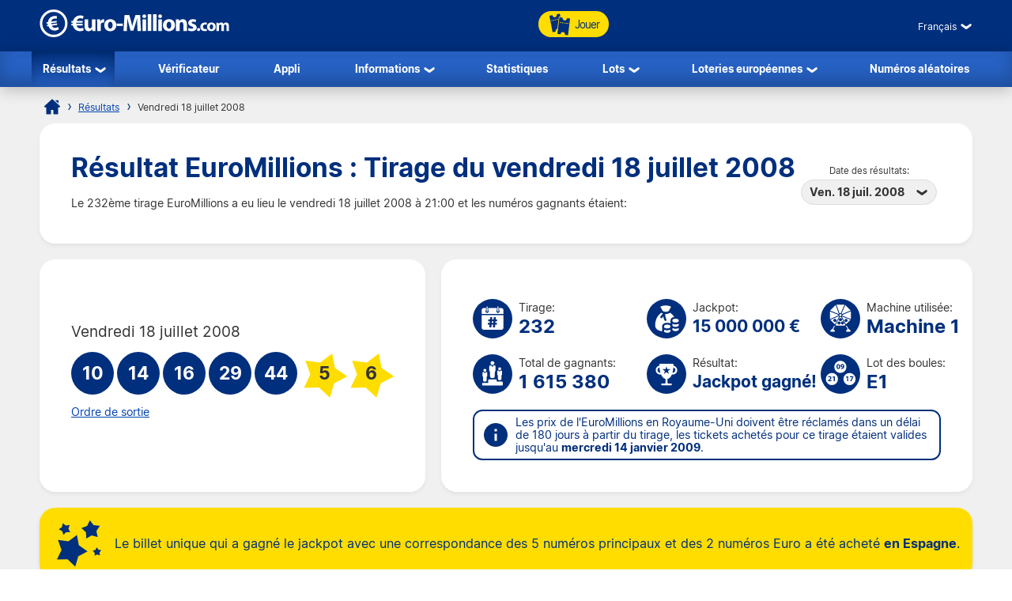

--- FILE ---
content_type: text/html; charset=utf-8
request_url: https://www.euro-millions.com/fr/resultats/18-07-2008
body_size: 17317
content:

<!DOCTYPE html>
<html lang="fr">
<head>

	<title>Résultat EuroMillions : Tirage du vendredi 18 juillet 2008</title>
	<meta http-equiv="Content-Type" content="text/html; charset=utf-8">
	<meta name="description" content="Les résultats EuroMillions du tirage de vendredi 18 juillet 2008 avec la répartition des gains et le code gagnant My Million.">
	<meta name="keywords" content="résultat euromillions 18-07-2008, 18 juil. 2008, tirage numéro 232">
	<meta name="author" content="Euro-Millions.com">
	<meta name="format-detection" content="telephone=no">
	<meta name="HandheldFriendly" content="True">
	<meta name="viewport" content="width=device-width, initial-scale=1">
	
	<link rel="alternate" hreflang="x-default" href="https://www.euro-millions.com/results/18-07-2008">
<link rel="alternate" hreflang="fr" href="https://www.euro-millions.com/fr/resultats/18-07-2008">
<link rel="alternate" hreflang="de-AT" href="https://www.euro-millions.com/de-at/zahlen/18-07-2008">
<link rel="alternate" hreflang="de-CH" href="https://www.euro-millions.com/de-ch/gewinnzahlen/18-07-2008">
<link rel="alternate" hreflang="de" href="https://www.euro-millions.com/de/gewinnzahlen/18-07-2008">
<link rel="alternate" hreflang="pt" href="https://www.euro-millions.com/pt/resultados/18-07-2008">
<link rel="alternate" hreflang="es" href="https://www.euro-millions.com/es/resultados/18-07-2008">
<link rel="alternate" hreflang="it" href="https://www.euro-millions.com/it/risultati/18-07-2008">
<link rel="alternate" hreflang="sv" href="https://www.euro-millions.com/sv/resultat/18-07-2008">
<link rel="alternate" hreflang="ru" href="https://www.euro-millions.com/ru/rezultaty/18-07-2008">
<link rel="alternate" hreflang="pl" href="https://www.euro-millions.com/pl/wyniki/18-07-2008">
<link rel="alternate" hreflang="zh" href="https://www.euro-millions.com/zh/kaijiang-jieguo/18-07-2008">
<link rel="alternate" hreflang="ro" href="https://www.euro-millions.com/ro/rezultate/18-07-2008">

	
	
		<meta property="og:title" content="Résultat EuroMillions : Tirage du vendredi 18 juillet 2008">
		<meta property="og:description" content="Les résultats EuroMillions du tirage de vendredi 18 juillet 2008 avec la répartition des gains et le code gagnant My Million.">
		<meta property="og:type" content="website">
		<meta property="og:url" content="https://www.euro-millions.com/fr/resultats/18-07-2008">
		<meta property="og:site_name" content="EuroMillions">
		<meta property="og:image" content="https://www.euro-millions.com/images/facebook-shared-image.jpg">
		<meta property="fb:app_id" content="124973790926555">
		<meta property="fb:admins" content="100001278704026">
	
	
	<link rel="apple-touch-icon" href="/apple-touch-icon.png">
	<link rel="shortcut icon" type="image/x-icon" href="/favicon.ico">
	<link rel="preload" href="/fonts/inter-regular.woff2" as="font" crossorigin="anonymous">
	<link rel="preload" href="/fonts/inter-bold.woff2" as="font" crossorigin="anonymous">
	
	<style>
		@font-face {
			font-family: inter; font-weight: 400; font-style: normal; font-display: swap;
			src: url(/fonts/inter-regular.woff2) format("woff2"), url(/fonts/inter-regular.woff) format("woff"), url(/fonts/inter-regular.ttf) format("truetype");
		}
		@font-face {
			font-family: inter; font-weight: 500 700; font-style: normal; font-display: swap;
			src: url(/fonts/inter-bold.woff2) format("woff2"), url(/fonts/inter-bold.woff) format("woff"), url(/fonts/inter-bold.ttf) format("truetype");
		}
	</style>
	
	<link href="/css/style?v=osCudacpOTEu-p6hxGNkRJLlqUgcLwayJSpFeg9m2wY1" rel="stylesheet"/>

	
	
	<script>
		function addLoadEvent(e){var t=window.onload;if(typeof window.onload!="function"){window.onload=e}else{window.onload=function(){if(t){t()}e()}}};
		function addResizeEvent(e){var t=window.onresize;if(typeof window.onresize!="function"){window.onresize=e}else{window.onresize=function(){if(t){t()}e()}}};
	</script>
	
	<link rel="amphtml" href="https://www.euro-millions.com/amp/fr/resultats/18-07-2008">
<link rel="canonical" href="https://www.euro-millions.com/fr/resultats/18-07-2008">

	
	<script async src="https://www.googletagmanager.com/gtag/js?id=G-L4TC4TYLBM"></script>
	<script>
		window.dataLayer=window.dataLayer||[];
		function gtag(){dataLayer.push(arguments);}
		gtag('js',new Date());
		gtag('config','G-L4TC4TYLBM');
	</script>
	
	<script>addLoadEvent(function(){ setTimeout(function(){ document.getElementById("autoAds").src="https://pagead2.googlesyndication.com/pagead/js/adsbygoogle.js?client=ca-pub-1256563260643852"; }, 5000); });</script>
	<script async id="autoAds" crossorigin="anonymous"></script>
	
</head>

<body>

	
	
	<header>
	
		<div class="inner fx btwn acen">
		
			<div itemscope itemtype="http://schema.org/Organization" id="logo">
				<a itemprop="url" href="/fr/" title="EuroMillions">
					<img itemprop="logo" src="/images/layout/logo.svg" alt="Euro-Millions.com" width="240" height="35">
				</a>
			</div>
			
			<ul id="playNav">
				<li class="mobileXS"><a href="/fr/resultats" title="Résultats EuroMillions"><img src="/images/icons/results.svg" alt="Icon">Résultats</a></li>
				<li class="mobileXS"><a href="/fr/verificateur-de-resultat" title="Vérificateur EuroMillions"><img src="/images/icons/checker.svg" alt="Icon">Vérificateur</a></li>
				<li class="tickets"><a href="/fr/jouer" title="Jouer EuroMillions"><img src="/images/icons/tickets-blue.svg" alt="Icon" class="spin">Jouer</a></li>
			</ul>
			
			<div class="fx acen">
				

	 <div class="languages">
		<div class="current desktop">Français</div>
		<div class="current mobile">FR</div>
		<ul class="langs">
			
					<li><a href="/results/18-07-2008" title="View this page in English" class="en">English</a></li>
				
					<li><a href="/fr/resultats/18-07-2008" title="Voir cette page en français" class="fr">Français</a></li>
				
					<li><a href="/de-at/zahlen/18-07-2008" title="Sehen Sie diese Seite in Deutsch" class="de-AT">Deutsch (AT)</a></li>
				
					<li><a href="/de-ch/gewinnzahlen/18-07-2008" title="Sehen Sie diese Seite in Deutsch" class="de-CH">Deutsch (CH)</a></li>
				
					<li><a href="/de/gewinnzahlen/18-07-2008" title="Sehen Sie diese Seite in Deutsch" class="de">Deutsch</a></li>
				
					<li><a href="/pt/resultados/18-07-2008" title="Leia esta página em Português" class="pt">Português</a></li>
				
					<li><a href="/es/resultados/18-07-2008" title="Ver esta página en español" class="es">Español</a></li>
				
					<li><a href="/it/risultati/18-07-2008" title="Visualizza cuesta pagina in italiano" class="it">Italiano</a></li>
				
					<li><a href="/sv/resultat/18-07-2008" title="Se webbplatsen på svenska" class="sv">Svenska</a></li>
				
					<li><a href="/ru/rezultaty/18-07-2008" title="Посмотреть страницу на русском языке" class="ru">Русский</a></li>
				
					<li><a href="/pl/wyniki/18-07-2008" title="Wyświetl tę stronę w języku polskim" class="pl">Polski</a></li>
				
					<li><a href="/zh/kaijiang-jieguo/18-07-2008" title="中文" class="zh">中文</a></li>
				
					<li class="grey" title="This page is not available in Arabic">العربية</li>
				
					<li><a href="/ro/rezultate/18-07-2008" title="Dă clic pentru a vedea această pagină în română" class="ro">Română</a></li>
				
		</ul>
	</div>
	

				<div id="menuOpen"><span>&#9776;</span></div>
			</div>
			
		</div>
		
		<nav>
			<ul class="inner">
				<li class="sub">
					<a href="/fr/resultats" title="Résultats de l'EuroMillions" class="active">Résultats</a>
					<span class="openSub mobile">+</span>
					<ul>
						<li><a href="/fr/resultats/16-01-2026" title="Dernier résultat de l'EuroMillions">Dernier résultat</a></li>
						 
							<li><a href="/fr/millionaire-maker" title="EuroMillions Millionaire Maker">UK Millionaire Maker</a></li>
						
						<li><a href="/fr/eurodreams/resultats" title="Résultats d'EuroDreams">EuroDreams</a></li>
					</ul>
				</li>
				<li><a href="/fr/verificateur-de-resultat" title="Vérificateur de billet EuroMillions" >Vérificateur</a></li>
				<li><a href="/fr/app" title="Application de la loterie EuroMillions">Appli</a></li> 
				<li class="sub">
					<a href="/fr/informations" title="Informations sur l’EuroMillions">Informations</a>
					<span class="openSub mobile">+</span>
					<ul>
						<li><a href="/fr/comment-jouer" title="Comment jouer à EuroMillions">Comment jouer</a></li>
						<li><a href="/fr/regles" title="Règles du jeu EuroMillions">Règles</a></li>
						<li><a href="/fr/probabilites-de-gagner" title="Probabilités de gagner">Probabilités de gagner</a></li>
						<li><a href="/fr/faqs" title="EuroMillions faqs">FAQs</a></li>
						<li><a href="/fr/jeux-associes" title="Tirages spéciaux">Tirages spéciaux</a></li>
						<li><a href="/fr/super-cagnotte" title="Super cagnotte - des tirages spéciaux">Super cagnotte</a></li>
						<li><a href="/fr/actions-caritatives" title="Actions caritatives">Actions caritatives</a></li>
						<li><a href="/fr/escroqueries" title="Escroqueries de la loterie EuroMillions">Escroqueries</a></li>
						<li><a href="/fr/contacter" title="Contacter Euro-Millions.com">Contacter</a></li>
					</ul>
				</li>
				<li><a href="/fr/statistiques" title="Statistiques d'EuroMillions">Statistiques</a></li>
				<li class="sub">
					<a href="/fr/lots" title="EuroMillions Lots">Lots</a>
					<span class="openSub mobile">+</span>
					<ul>
						<li><a href="/fr/comment-reclamer" title="Comment réclamer son lot">Comment réclamer</a></li>
						<li><a href="/fr/gagnants" title="Gagnants à l'EuroMillions">Gagnants</a></li>
					</ul>
				</li>
				<li class="sub">
					<a href="/fr/loteries-europeennes" title="Loteries européennes">Loteries européennes</a>
					<ul>
						<li><a href="/fr/eurojackpot" title="Jouer &agrave; Eurojackpot">Eurojackpot</a></li>
						<li><a href="/fr/eurodreams" title="Jouer &agrave; EuroDreams">EuroDreams</a></li>
						<li><a href="/fr/loto-francais" title="Jouer &agrave; Loto français">Loto français</a></li>
						<li><a href="/fr/lotto-allemand" title="Jouer &agrave; Lotto allemand">Lotto allemand</a></li>
						<li><a href="/fr/lotto-irlandais" title="Jouer &agrave; Lotto irlandais">Lotto irlandais</a></li>
						<li><a href="/fr/superenalotto-italien" title="Jouer &agrave; SuperEnalotto">SuperEnalotto italien</a></li>
						<li><a href="/fr/el-gordo-de-navidad-espagnol" title="Jouer &agrave; El Gordo de Navidad espagnole">El Gordo de Navidad</a></li>
						<li><a href="/fr/la-primitiva-espagnole" title="Jouer La Primitiva d'espagnole">La Primitiva</a></li>
					</ul>
				</li>
				<li><a href="/fr/generateur-de-numeros-aleatoires" title="Numéro de loterie aléatoire de l'EuroMillions">Numéros aléatoires</a></li>
			</ul>
		</nav>
			
	</header>
	
	<div id="main">
	

<div id="content">

	<ol id="breadcrumb" itemscope itemtype="http://schema.org/BreadcrumbList">
		<li itemprop="itemListElement" itemscope itemtype="http://schema.org/ListItem"><a href="/fr/" title="EuroMillions" itemprop="item"><span itemprop="name">Accueil</span></a><meta itemprop="position" content="1"></li>
		<li itemprop="itemListElement" itemscope itemtype="http://schema.org/ListItem"><a href="/fr/resultats" title="Résultats de l'EuroMillions" itemprop="item"><span itemprop="name">Résultats</span></a><meta itemprop="position" content="2"></li>
		<li>Vendredi 18 juillet 2008</li>
	</ol>
	
	<div class="box">
	
		<div class="fx btwn acen wrapSM">
			<div>
				<h1>Résultat EuroMillions : Tirage du vendredi 18 juillet 2008</h1>
				
					<p style="padding-right: 10px;">Le 232ème tirage EuroMillions a eu lieu le vendredi 18 juillet 2008  à 21:00 et les numéros gagnants étaient:</p>
				
			</div>
			
				<div class="nowrap centred smFull" style="padding: 5px;">
					<span style="font-size: 0.8em;">Date des résultats:</span><br>
					<div class="dropdown">
						<span>Ven. 18 juil. 2008</span>
						<ul>
							
								<li><a href="/fr/resultats/16-01-2026" title="Résultats pour le vendredi 16 janvier 2026">Ven. 16 janv. 2026</a></li>
							
								<li><a href="/fr/resultats/13-01-2026" title="Résultats pour le mardi 13 janvier 2026">Mar. 13 janv. 2026</a></li>
							
								<li><a href="/fr/resultats/09-01-2026" title="Résultats pour le vendredi 9 janvier 2026">Ven. 9 janv. 2026</a></li>
							
								<li><a href="/fr/resultats/06-01-2026" title="Résultats pour le mardi 6 janvier 2026">Mar. 6 janv. 2026</a></li>
							
								<li><a href="/fr/resultats/02-01-2026" title="Résultats pour le vendredi 2 janvier 2026">Ven. 2 janv. 2026</a></li>
							
								<li><a href="/fr/resultats/30-12-2025" title="Résultats pour le mardi 30 décembre 2025">Mar. 30 déc. 2025</a></li>
							
								<li><a href="/fr/resultats/26-12-2025" title="Résultats pour le vendredi 26 décembre 2025">Ven. 26 déc. 2025</a></li>
							
								<li><a href="/fr/resultats/23-12-2025" title="Résultats pour le mardi 23 décembre 2025">Mar. 23 déc. 2025</a></li>
							
								<li><a href="/fr/resultats/19-12-2025" title="Résultats pour le vendredi 19 décembre 2025">Ven. 19 déc. 2025</a></li>
							
								<li><a href="/fr/resultats/16-12-2025" title="Résultats pour le mardi 16 décembre 2025">Mar. 16 déc. 2025</a></li>
							
								<li><a href="/fr/resultats/12-12-2025" title="Résultats pour le vendredi 12 décembre 2025">Ven. 12 déc. 2025</a></li>
							
								<li><a href="/fr/resultats/09-12-2025" title="Résultats pour le mardi 9 décembre 2025">Mar. 9 déc. 2025</a></li>
							
								<li><a href="/fr/resultats/05-12-2025" title="Résultats pour le vendredi 5 décembre 2025">Ven. 5 déc. 2025</a></li>
							
								<li><a href="/fr/resultats/02-12-2025" title="Résultats pour le mardi 2 décembre 2025">Mar. 2 déc. 2025</a></li>
							
								<li><a href="/fr/resultats/28-11-2025" title="Résultats pour le vendredi 28 novembre 2025">Ven. 28 nov. 2025</a></li>
							
								<li><a href="/fr/resultats/25-11-2025" title="Résultats pour le mardi 25 novembre 2025">Mar. 25 nov. 2025</a></li>
							
								<li><a href="/fr/resultats/21-11-2025" title="Résultats pour le vendredi 21 novembre 2025">Ven. 21 nov. 2025</a></li>
							
								<li><a href="/fr/resultats/18-11-2025" title="Résultats pour le mardi 18 novembre 2025">Mar. 18 nov. 2025</a></li>
							
						</ul>
					</div>
				</div>
			
		</div>
		
	</div>
	
	

	<div class="fx btwn wrapSM">
	
		<div class="box half fx col jcen">	
		
			<div class="resultInfo">
		
				<div class="h3" style="color: #333; font-weight: 400;">Vendredi 18 juillet 2008</div>
				
				<ul class="balls" id="ballsAscending">
					
						<li class="resultBall ball">10</li>
					
						<li class="resultBall ball">14</li>
					
						<li class="resultBall ball">16</li>
					
						<li class="resultBall ball">29</li>
					
						<li class="resultBall ball">44</li>
					
						<li class="resultBall lucky-star">5</li>
					
						<li class="resultBall lucky-star">6</li>
					
				</ul>
		
				
	
					<ul class="balls" id="ballsDrawn" style="display:none">
						
							<li class="resultBall ball">16</li>
						
							<li class="resultBall ball">14</li>
						
							<li class="resultBall ball">44</li>
						
							<li class="resultBall ball">10</li>
						
							<li class="resultBall ball">29</li>
						
							<li class="resultBall lucky-star">6</li>
						
							<li class="resultBall lucky-star">5</li>
						
					</ul>
					
					<script>
						function BallOrder(obj) {
							if (!obj.drawn) {
								document.getElementById("ballsAscending").style.display = "none";
								document.getElementById("ballsDrawn").style.display = "";
								obj.innerHTML = "Ordre des numéros";
								if (window.ga) ga("send","event","Button","Individual Results","Display in ascending order");
								obj.drawn = true;
							} else {
								document.getElementById("ballsAscending").style.display = "";
								document.getElementById("ballsDrawn").style.display = "none";
								obj.innerHTML = "Ordre de sortie";
								if (window.ga) ga("send","event","Button","Individual Results","Display in drawn order");
								obj.drawn = false;
							}
						}
					</script>
				
					
						<a href="javascript:void(0)" onclick="BallOrder(this)" id="BallOrderLink" style="display: block; padding-bottom: 10px;">Ordre de sortie</a>
					
				
				<div class="fx btwn acen">
				
					<div>
						
					</div>
					
				</div>
				
			</div>
			
		</div>
		
		
		
		<div class="box halfPlus">
		
			<div class="drawInfo">
		
				<div class="fx wrapSM">

					
						<div class="fx acen dInfo">
							<img src="/images/icons/draw-number.svg" alt="Icon" width="50" height="50" style="margin-right: 8px;">
							<div>
								Tirage:
								<div class="title2">232</div>
							</div>
						</div>
					
						<div class="fx acen dInfo">
							<img src="/images/icons/jackpot.svg" alt="Icon" width="50" height="50" style="margin-right: 8px;">
							<div>
								Jackpot:
								<div class="title2" style="font-size: 1.5em;">15 000 000 &euro;</div>
							</div>
						</div>
					
						<div class="fx acen dInfo mid">
							<img src="/images/icons/ball-machine.svg" alt="Icon" width="50" height="50" style="margin-right: 8px;">
							<div>
								Machine utilisée:
								<div class="title2">Machine 1</div>
							</div>
						</div>
					
				
				</div>
			
				<div class="fx wrapSM">
				
					
						<div class="fx acen dInfo">
							<img src="/images/icons/total-winners.svg" alt="Icon" width="50" height="50" style="margin-right: 8px;">
							<div>
								Total de gagnants:
								<div class="title2">1 615 380</div>
							</div>
						</div>
					
						<div class="fx acen dInfo">
							<img src="/images/icons/outcome.svg" alt="Icon" width="50" height="50" style="margin-right: 8px;">
							<div>
								Résultat:
								<div class="title2" style="font-size: 1.5em;">Jackpot gagné!</div>
							</div>
						</div>
					
						<div class="fx acen dInfo mid">
							<img src="/images/icons/ball-set.svg" alt="Icon" width="50" height="50" style="margin-right: 8px;">
							<div>
								Lot des boules:
								<div class="title2">E1</div>
							</div>
						</div>
					
				
				</div>
		
				<div class="info" style="margin: 10px 0 0;">
					<span>Les prix de l'EuroMillions en Royaume-Uni doivent être réclamés dans un délai de 180 jours à partir du tirage, les tickets achetés pour ce tirage étaient valides jusqu'au <strong>mercredi 14 janvier 2009</strong>.</span>
				</div>
			
			</div>
			
		</div>
		
	</div>
	
	
	
		<div class="box yellow fx acen" style="padding: 10px 15px;">
			<img src="/images/icons/stars-blue.svg" alt="Stars" width="70" height="70" style="margin-right: 10px;" loading="lazy">
			<p style="margin: 0; font-size: 1.2em;">Le billet unique qui a gagné le jackpot avec une correspondance des 5 numéros principaux et des 2 numéros Euro a été acheté <strong>en Espagne</strong>.</p>
		</div>
	
	
		<div class="box">
	
			

				<div class="fx btwn acen wrapSM">
					<h2 style="margin-bottom: 0;">Rapport de gains</h2>
					<div class="nowrap" style="padding: 10px 0;">
						<span style="font-size: 0.8em;">Pays :</span>
						<div class="dropdown">
							<span>
								
									<img src="/images/flags/eu.svg" alt="Flag" width="28" height="28" loading="lazy">
									Totale
								
							</span>
							<ul class="tabs">
								
									<li>
										<a href="#PrizeAT">
											<img src="/images/flags/at.svg" alt="Flag" width="28" height="28" loading="lazy"> Autriche
										</a>
									</li>
								
									<li>
										<a href="#PrizeBE">
											<img src="/images/flags/be.svg" alt="Flag" width="28" height="28" loading="lazy"> Belgique
										</a>
									</li>
								
									<li>
										<a href="#PrizeES">
											<img src="/images/flags/es.svg" alt="Flag" width="28" height="28" loading="lazy"> Espagne
										</a>
									</li>
								
									<li>
										<a href="#PrizeFR">
											<img src="/images/flags/fr.svg" alt="Flag" width="28" height="28" loading="lazy"> France
										</a>
									</li>
								
									<li>
										<a href="#PrizeIE">
											<img src="/images/flags/ie.svg" alt="Flag" width="28" height="28" loading="lazy"> Irlande
										</a>
									</li>
								
									<li>
										<a href="#PrizeLU">
											<img src="/images/flags/lu.svg" alt="Flag" width="28" height="28" loading="lazy"> Luxembourg
										</a>
									</li>
								
									<li>
										<a href="#PrizePT">
											<img src="/images/flags/pt.svg" alt="Flag" width="28" height="28" loading="lazy"> Portugal
										</a>
									</li>
								
									<li>
										<a href="#PrizeGB">
											<img src="/images/flags/gb.svg" alt="Flag" width="28" height="28" loading="lazy"> Royaume-Uni
										</a>
									</li>
								
									<li>
										<a href="#PrizeCH">
											<img src="/images/flags/ch.svg" alt="Flag" width="28" height="28" loading="lazy"> Suisse
										</a>
									</li>
								
							</ul>
						</div>
					</div>
				</div>
			
			
			
				<div id="PrizeGB">
				
					

						<table class="mobFormat">
							<thead>
								<tr>
									<th>Combinaison</th>
									<th class="righty">Gains</th>
									
										<th class="righty">Gagnants britanniques</th>
									
										<th class="righty">Montant de la cagnotte</th>
									
									<th class="righty">Nombre total de gagnants</th>
								</tr>
							</thead>
							<tbody>
								
									<tr>
										<td data-title="Combinaison" class="colour">
											<span class="prizeName"><span class="ball">5 </span> + <span class="star"> 2</span></span></span>
										</td>
										<td data-title="Gains" class="righty">
											11 904 000,00 &pound;
											
										</td>
										
											<td data-title="Gagnants britanniques" class="righty">
												0
												
											</td>
										
											<td data-title="Montant de la cagnotte" class="righty">
												0,00 &pound;
												
											</td>
										
										<td data-title="Nombre total de gagnants" class="righty">
											1
												
										</td>
									</tr>
								
									<tr>
										<td data-title="Combinaison" class="colour">
											<span class="prizeName"><span class="ball">5 </span> + <span class="star"> 1</span></span></span>
										</td>
										<td data-title="Gains" class="righty">
											492 963,90 &pound;
											
										</td>
										
											<td data-title="Gagnants britanniques" class="righty">
												1
												
											</td>
										
											<td data-title="Montant de la cagnotte" class="righty">
												492 963,90 &pound;
												
											</td>
										
										<td data-title="Nombre total de gagnants" class="righty">
											4
												
										</td>
									</tr>
								
									<tr>
										<td data-title="Combinaison" class="colour">
											<span class="prizeName"><span class="ball">5</span></span>
										</td>
										<td data-title="Gains" class="righty">
											69 947,50 &pound;
											
										</td>
										
											<td data-title="Gagnants britanniques" class="righty">
												4
												
											</td>
										
											<td data-title="Montant de la cagnotte" class="righty">
												279 790,00 &pound;
												
											</td>
										
										<td data-title="Nombre total de gagnants" class="righty">
											8
												
										</td>
									</tr>
								
									<tr>
										<td data-title="Combinaison" class="colour">
											<span class="prizeName"><span class="ball">4 </span> + <span class="star"> 2</span></span></span>
										</td>
										<td data-title="Gains" class="righty">
											4 441,10 &pound;
											
										</td>
										
											<td data-title="Gagnants britanniques" class="righty">
												15
												
											</td>
										
											<td data-title="Montant de la cagnotte" class="righty">
												66 616,50 &pound;
												
											</td>
										
										<td data-title="Nombre total de gagnants" class="righty">
											90
												
										</td>
									</tr>
								
									<tr>
										<td data-title="Combinaison" class="colour">
											<span class="prizeName"><span class="ball">4 </span> + <span class="star"> 1</span></span></span>
										</td>
										<td data-title="Gains" class="righty">
											167,00 &pound;
											
										</td>
										
											<td data-title="Gagnants britanniques" class="righty">
												278
												
											</td>
										
											<td data-title="Montant de la cagnotte" class="righty">
												46 426,00 &pound;
												
											</td>
										
										<td data-title="Nombre total de gagnants" class="righty">
											1 595
												
										</td>
									</tr>
								
									<tr>
										<td data-title="Combinaison" class="colour">
											<span class="prizeName"><span class="ball">4</span></span>
										</td>
										<td data-title="Gains" class="righty">
											85,40 &pound;
											
										</td>
										
											<td data-title="Gagnants britanniques" class="righty">
												401
												
											</td>
										
											<td data-title="Montant de la cagnotte" class="righty">
												34 245,40 &pound;
												
											</td>
										
										<td data-title="Nombre total de gagnants" class="righty">
											2 184
												
										</td>
									</tr>
								
									<tr>
										<td data-title="Combinaison" class="colour">
											<span class="prizeName"><span class="ball">3 </span> + <span class="star"> 2</span></span></span>
										</td>
										<td data-title="Gains" class="righty">
											61,50 &pound;
											
										</td>
										
											<td data-title="Gagnants britanniques" class="righty">
												689
												
											</td>
										
											<td data-title="Montant de la cagnotte" class="righty">
												42 373,50 &pound;
												
											</td>
										
										<td data-title="Nombre total de gagnants" class="righty">
											4 331
												
										</td>
									</tr>
								
									<tr>
										<td data-title="Combinaison" class="colour">
											<span class="prizeName"><span class="ball">3 </span> + <span class="star"> 1</span></span></span>
										</td>
										<td data-title="Gains" class="righty">
											18,60 &pound;
											
										</td>
										
											<td data-title="Gagnants britanniques" class="righty">
												11 313
												
											</td>
										
											<td data-title="Montant de la cagnotte" class="righty">
												210 421,80 &pound;
												
											</td>
										
										<td data-title="Nombre total de gagnants" class="righty">
											73 021
												
										</td>
									</tr>
								
									<tr>
										<td data-title="Combinaison" class="colour">
											<span class="prizeName"><span class="ball">2 </span> + <span class="star"> 2</span></span></span>
										</td>
										<td data-title="Gains" class="righty">
											18,10 &pound;
											
										</td>
										
											<td data-title="Gagnants britanniques" class="righty">
												9 706
												
											</td>
										
											<td data-title="Montant de la cagnotte" class="righty">
												175 678,60 &pound;
												
											</td>
										
										<td data-title="Nombre total de gagnants" class="righty">
											64 451
												
										</td>
									</tr>
								
									<tr>
										<td data-title="Combinaison" class="colour">
											<span class="prizeName"><span class="ball">3</span></span>
										</td>
										<td data-title="Gains" class="righty">
											13,00 &pound;
											
										</td>
										
											<td data-title="Gagnants britanniques" class="righty">
												15 774
												
											</td>
										
											<td data-title="Montant de la cagnotte" class="righty">
												205 062,00 &pound;
												
											</td>
										
										<td data-title="Nombre total de gagnants" class="righty">
											96 294
												
										</td>
									</tr>
								
									<tr>
										<td data-title="Combinaison" class="colour">
											<span class="prizeName"><span class="ball">1 </span> + <span class="star"> 2</span></span></span>
										</td>
										<td data-title="Gains" class="righty">
											8,10 &pound;
											
										</td>
										
											<td data-title="Gagnants britanniques" class="righty">
												48 692
												
											</td>
										
											<td data-title="Montant de la cagnotte" class="righty">
												394 405,20 &pound;
												
											</td>
										
										<td data-title="Nombre total de gagnants" class="righty">
											331 070
												
										</td>
									</tr>
								
									<tr>
										<td data-title="Combinaison" class="colour">
											<span class="prizeName"><span class="ball">2 </span> + <span class="star"> 1</span></span></span>
										</td>
										<td data-title="Gains" class="righty">
											6,10 &pound;
											
										</td>
										
											<td data-title="Gagnants britanniques" class="righty">
												151 040
												
											</td>
										
											<td data-title="Montant de la cagnotte" class="righty">
												921 344,00 &pound;
												
											</td>
										
										<td data-title="Nombre total de gagnants" class="righty">
											1 042 331
												
										</td>
									</tr>
								
									<tr class="totals">
										<td data-title="Combinaison" class="colour">
											<span class="prizeName">Totals</span>
										</td>
										<td data-title="Gains" class="righty">
											
												-
											
										</td>
										
											<td data-title="Gagnants britanniques" class="righty">
												237 913
												
											</td>
										
											<td data-title="Montant de la cagnotte" class="righty">
												2 869 326,90 &pound;
												
											</td>
										
										<td data-title="Nombre total de gagnants" class="righty">
											1 615 380
												
										</td>
									</tr>
								
							</tbody>
						</table>
					
						
				
				</div>
			
			
			
				<div id="PrizeFR">
				
					

						<table class="mobFormat">
							<thead>
								<tr>
									<th>Combinaison</th>
									<th class="righty">Gains</th>
									
										<th class="righty">Gagnants français</th>
									
										<th class="righty">Montant de la cagnotte</th>
									
									<th class="righty">Nombre total de gagnants</th>
								</tr>
							</thead>
							<tbody>
								
									<tr>
										<td data-title="Combinaison" class="colour">
											<span class="prizeName"><span class="ball">5 </span> + <span class="star"> 2</span></span></span>
										</td>
										<td data-title="Gains" class="righty">
											15 000 000,00 &euro;
											
										</td>
										
											<td data-title="Gagnants français" class="righty">
												0
												
											</td>
										
											<td data-title="Montant de la cagnotte" class="righty">
												0,00 &euro;
												
											</td>
										
										<td data-title="Nombre total de gagnants" class="righty">
											1
												
										</td>
									</tr>
								
									<tr>
										<td data-title="Combinaison" class="colour">
											<span class="prizeName"><span class="ball">5 </span> + <span class="star"> 1</span></span></span>
										</td>
										<td data-title="Gains" class="righty">
											671 085,60 &euro;
											
										</td>
										
											<td data-title="Gagnants français" class="righty">
												1
												
											</td>
										
											<td data-title="Montant de la cagnotte" class="righty">
												671 085,60 &euro;
												
											</td>
										
										<td data-title="Nombre total de gagnants" class="righty">
											4
												
										</td>
									</tr>
								
									<tr>
										<td data-title="Combinaison" class="colour">
											<span class="prizeName"><span class="ball">5</span></span>
										</td>
										<td data-title="Gains" class="righty">
											95 221,60 &euro;
											
										</td>
										
											<td data-title="Gagnants français" class="righty">
												0
												
											</td>
										
											<td data-title="Montant de la cagnotte" class="righty">
												0,00 &euro;
												
											</td>
										
										<td data-title="Nombre total de gagnants" class="righty">
											8
												
										</td>
									</tr>
								
									<tr>
										<td data-title="Combinaison" class="colour">
											<span class="prizeName"><span class="ball">4 </span> + <span class="star"> 2</span></span></span>
										</td>
										<td data-title="Gains" class="righty">
											6 045,80 &euro;
											
										</td>
										
											<td data-title="Gagnants français" class="righty">
												12
												
											</td>
										
											<td data-title="Montant de la cagnotte" class="righty">
												72 549,60 &euro;
												
											</td>
										
										<td data-title="Nombre total de gagnants" class="righty">
											90
												
										</td>
									</tr>
								
									<tr>
										<td data-title="Combinaison" class="colour">
											<span class="prizeName"><span class="ball">4 </span> + <span class="star"> 1</span></span></span>
										</td>
										<td data-title="Gains" class="righty">
											227,40 &euro;
											
										</td>
										
											<td data-title="Gagnants français" class="righty">
												393
												
											</td>
										
											<td data-title="Montant de la cagnotte" class="righty">
												89 368,20 &euro;
												
											</td>
										
										<td data-title="Nombre total de gagnants" class="righty">
											1 595
												
										</td>
									</tr>
								
									<tr>
										<td data-title="Combinaison" class="colour">
											<span class="prizeName"><span class="ball">4</span></span>
										</td>
										<td data-title="Gains" class="righty">
											116,20 &euro;
											
										</td>
										
											<td data-title="Gagnants français" class="righty">
												583
												
											</td>
										
											<td data-title="Montant de la cagnotte" class="righty">
												67 744,60 &euro;
												
											</td>
										
										<td data-title="Nombre total de gagnants" class="righty">
											2 184
												
										</td>
									</tr>
								
									<tr>
										<td data-title="Combinaison" class="colour">
											<span class="prizeName"><span class="ball">3 </span> + <span class="star"> 2</span></span></span>
										</td>
										<td data-title="Gains" class="righty">
											83,70 &euro;
											
										</td>
										
											<td data-title="Gagnants français" class="righty">
												1 077
												
											</td>
										
											<td data-title="Montant de la cagnotte" class="righty">
												90 144,90 &euro;
												
											</td>
										
										<td data-title="Nombre total de gagnants" class="righty">
											4 331
												
										</td>
									</tr>
								
									<tr>
										<td data-title="Combinaison" class="colour">
											<span class="prizeName"><span class="ball">3 </span> + <span class="star"> 1</span></span></span>
										</td>
										<td data-title="Gains" class="righty">
											25,30 &euro;
											
										</td>
										
											<td data-title="Gagnants français" class="righty">
												17 912
												
											</td>
										
											<td data-title="Montant de la cagnotte" class="righty">
												453 173,60 &euro;
												
											</td>
										
										<td data-title="Nombre total de gagnants" class="righty">
											73 021
												
										</td>
									</tr>
								
									<tr>
										<td data-title="Combinaison" class="colour">
											<span class="prizeName"><span class="ball">2 </span> + <span class="star"> 2</span></span></span>
										</td>
										<td data-title="Gains" class="righty">
											24,70 &euro;
											
										</td>
										
											<td data-title="Gagnants français" class="righty">
												15 366
												
											</td>
										
											<td data-title="Montant de la cagnotte" class="righty">
												379 540,20 &euro;
												
											</td>
										
										<td data-title="Nombre total de gagnants" class="righty">
											64 451
												
										</td>
									</tr>
								
									<tr>
										<td data-title="Combinaison" class="colour">
											<span class="prizeName"><span class="ball">3</span></span>
										</td>
										<td data-title="Gains" class="righty">
											17,70 &euro;
											
										</td>
										
											<td data-title="Gagnants français" class="righty">
												24 293
												
											</td>
										
											<td data-title="Montant de la cagnotte" class="righty">
												429 986,10 &euro;
												
											</td>
										
										<td data-title="Nombre total de gagnants" class="righty">
											96 294
												
										</td>
									</tr>
								
									<tr>
										<td data-title="Combinaison" class="colour">
											<span class="prizeName"><span class="ball">1 </span> + <span class="star"> 2</span></span></span>
										</td>
										<td data-title="Gains" class="righty">
											11,00 &euro;
											
										</td>
										
											<td data-title="Gagnants français" class="righty">
												77 168
												
											</td>
										
											<td data-title="Montant de la cagnotte" class="righty">
												848 848,00 &euro;
												
											</td>
										
										<td data-title="Nombre total de gagnants" class="righty">
											331 070
												
										</td>
									</tr>
								
									<tr>
										<td data-title="Combinaison" class="colour">
											<span class="prizeName"><span class="ball">2 </span> + <span class="star"> 1</span></span></span>
										</td>
										<td data-title="Gains" class="righty">
											8,30 &euro;
											
										</td>
										
											<td data-title="Gagnants français" class="righty">
												254 447
												
											</td>
										
											<td data-title="Montant de la cagnotte" class="righty">
												2 111 910,10 &euro;
												
											</td>
										
										<td data-title="Nombre total de gagnants" class="righty">
											1 042 331
												
										</td>
									</tr>
								
									<tr class="totals">
										<td data-title="Combinaison" class="colour">
											<span class="prizeName">Totals</span>
										</td>
										<td data-title="Gains" class="righty">
											
												-
											
										</td>
										
											<td data-title="Gagnants français" class="righty">
												391 252
												
											</td>
										
											<td data-title="Montant de la cagnotte" class="righty">
												5 214 350,90 &euro;
												
											</td>
										
										<td data-title="Nombre total de gagnants" class="righty">
											1 615 380
													
										</td>
									</tr>
								
							</tbody>
						</table>
					
						
				
				</div>
			
			
			
				<div id="PrizeES">
				
					

						<table class="mobFormat">
							<thead>
								<tr>
									<th>Combinaison</th>
									<th class="righty">Gains</th>
									
										<th class="righty">Gagnants espagnols</th>
									
										<th class="righty">Montant de la cagnotte</th>
									
									<th class="righty">Nombre total de gagnants</th>
								</tr>
							</thead>
							<tbody>
								
									<tr>
										<td data-title="Combinaison" class="colour">
											<span class="prizeName"><span class="ball">5 </span> + <span class="star"> 2</span></span></span>
										</td>
										<td data-title="Gains" class="righty">
											15 000 000,00 &euro;
											
										</td>
										
											<td data-title="Gagnants espagnols" class="righty">
												1
												
											</td>
										
											<td data-title="Montant de la cagnotte" class="righty">
												15 000 000,00 &euro;
												
											</td>
										
										<td data-title="Nombre total de gagnants" class="righty">
											1
												
										</td>
									</tr>
								
									<tr>
										<td data-title="Combinaison" class="colour">
											<span class="prizeName"><span class="ball">5 </span> + <span class="star"> 1</span></span></span>
										</td>
										<td data-title="Gains" class="righty">
											671 085,69 &euro;
											
										</td>
										
											<td data-title="Gagnants espagnols" class="righty">
												0
												
											</td>
										
											<td data-title="Montant de la cagnotte" class="righty">
												0,00 &euro;
												
											</td>
										
										<td data-title="Nombre total de gagnants" class="righty">
											4
												
										</td>
									</tr>
								
									<tr>
										<td data-title="Combinaison" class="colour">
											<span class="prizeName"><span class="ball">5</span></span>
										</td>
										<td data-title="Gains" class="righty">
											95 221,62 &euro;
											
										</td>
										
											<td data-title="Gagnants espagnols" class="righty">
												2
												
											</td>
										
											<td data-title="Montant de la cagnotte" class="righty">
												190 443,24 &euro;
												
											</td>
										
										<td data-title="Nombre total de gagnants" class="righty">
											8
												
										</td>
									</tr>
								
									<tr>
										<td data-title="Combinaison" class="colour">
											<span class="prizeName"><span class="ball">4 </span> + <span class="star"> 2</span></span></span>
										</td>
										<td data-title="Gains" class="righty">
											6 045,82 &euro;
											
										</td>
										
											<td data-title="Gagnants espagnols" class="righty">
												24
												
											</td>
										
											<td data-title="Montant de la cagnotte" class="righty">
												145 099,68 &euro;
												
											</td>
										
										<td data-title="Nombre total de gagnants" class="righty">
											90
												
										</td>
									</tr>
								
									<tr>
										<td data-title="Combinaison" class="colour">
											<span class="prizeName"><span class="ball">4 </span> + <span class="star"> 1</span></span></span>
										</td>
										<td data-title="Gains" class="righty">
											227,43 &euro;
											
										</td>
										
											<td data-title="Gagnants espagnols" class="righty">
												295
												
											</td>
										
											<td data-title="Montant de la cagnotte" class="righty">
												67 091,85 &euro;
												
											</td>
										
										<td data-title="Nombre total de gagnants" class="righty">
											1 595
												
										</td>
									</tr>
								
									<tr>
										<td data-title="Combinaison" class="colour">
											<span class="prizeName"><span class="ball">4</span></span>
										</td>
										<td data-title="Gains" class="righty">
											116,27 &euro;
											
										</td>
										
											<td data-title="Gagnants espagnols" class="righty">
												441
												
											</td>
										
											<td data-title="Montant de la cagnotte" class="righty">
												51 275,07 &euro;
												
											</td>
										
										<td data-title="Nombre total de gagnants" class="righty">
											2 184
												
										</td>
									</tr>
								
									<tr>
										<td data-title="Combinaison" class="colour">
											<span class="prizeName"><span class="ball">3 </span> + <span class="star"> 2</span></span></span>
										</td>
										<td data-title="Gains" class="righty">
											83,76 &euro;
											
										</td>
										
											<td data-title="Gagnants espagnols" class="righty">
												893
												
											</td>
										
											<td data-title="Montant de la cagnotte" class="righty">
												74 797,68 &euro;
												
											</td>
										
										<td data-title="Nombre total de gagnants" class="righty">
											4 331
												
										</td>
									</tr>
								
									<tr>
										<td data-title="Combinaison" class="colour">
											<span class="prizeName"><span class="ball">3 </span> + <span class="star"> 1</span></span></span>
										</td>
										<td data-title="Gains" class="righty">
											25,34 &euro;
											
										</td>
										
											<td data-title="Gagnants espagnols" class="righty">
												14 397
												
											</td>
										
											<td data-title="Montant de la cagnotte" class="righty">
												364 819,98 &euro;
												
											</td>
										
										<td data-title="Nombre total de gagnants" class="righty">
											73 021
												
										</td>
									</tr>
								
									<tr>
										<td data-title="Combinaison" class="colour">
											<span class="prizeName"><span class="ball">2 </span> + <span class="star"> 2</span></span></span>
										</td>
										<td data-title="Gains" class="righty">
											24,76 &euro;
											
										</td>
										
											<td data-title="Gagnants espagnols" class="righty">
												13 520
												
											</td>
										
											<td data-title="Montant de la cagnotte" class="righty">
												334 755,20 &euro;
												
											</td>
										
										<td data-title="Nombre total de gagnants" class="righty">
											64 451
												
										</td>
									</tr>
								
									<tr>
										<td data-title="Combinaison" class="colour">
											<span class="prizeName"><span class="ball">3</span></span>
										</td>
										<td data-title="Gains" class="righty">
											17,71 &euro;
											
										</td>
										
											<td data-title="Gagnants espagnols" class="righty">
												19 823
												
											</td>
										
											<td data-title="Montant de la cagnotte" class="righty">
												351 065,33 &euro;
												
											</td>
										
										<td data-title="Nombre total de gagnants" class="righty">
											96 294
												
										</td>
									</tr>
								
									<tr>
										<td data-title="Combinaison" class="colour">
											<span class="prizeName"><span class="ball">1 </span> + <span class="star"> 2</span></span></span>
										</td>
										<td data-title="Gains" class="righty">
											11,07 &euro;
											
										</td>
										
											<td data-title="Gagnants espagnols" class="righty">
												74 012
												
											</td>
										
											<td data-title="Montant de la cagnotte" class="righty">
												819 312,84 &euro;
												
											</td>
										
										<td data-title="Nombre total de gagnants" class="righty">
											331 070
												
										</td>
									</tr>
								
									<tr>
										<td data-title="Combinaison" class="colour">
											<span class="prizeName"><span class="ball">2 </span> + <span class="star"> 1</span></span></span>
										</td>
										<td data-title="Gains" class="righty">
											8,35 &euro;
											
										</td>
										
											<td data-title="Gagnants espagnols" class="righty">
												209 758
												
											</td>
										
											<td data-title="Montant de la cagnotte" class="righty">
												1 751 479,30 &euro;
												
											</td>
										
										<td data-title="Nombre total de gagnants" class="righty">
											1 042 331
												
										</td>
									</tr>
								
									<tr class="totals">
										<td data-title="Combinaison" class="colour">
											<span class="prizeName">Totals</span>
										</td>
										<td data-title="Gains" class="righty">
											
												-
											
										</td>
										
											<td data-title="Gagnants espagnols" class="righty">
												333 166
												
											</td>
										
											<td data-title="Montant de la cagnotte" class="righty">
												19 150 140,17 &euro;
												
											</td>
										
										<td data-title="Nombre total de gagnants" class="righty">
											1 615 380
												
										</td>
									</tr>
								
							</tbody>
						</table>
					
						
				
				</div>
			
			
			
				<div id="PrizeIE">
				
					

						<table class="mobFormat">
							<thead>
								<tr>
									<th>Combinaison</th>
									<th class="righty">Gains</th>
									
										<th class="righty">Gagnants irlandais</th>
									
										<th class="righty">Montant de la cagnotte</th>
									
									<th class="righty">Nombre total de gagnants</th>
								</tr>
							</thead>
							<tbody>
								
									<tr>
										<td data-title="Combinaison" class="colour">
											<span class="prizeName"><span class="ball">5 </span> + <span class="star"> 2</span></span></span>
										</td>
										<td data-title="Gains" class="righty">
											15 000 000,00 &euro;
											
										</td>
										
											<td data-title="Gagnants irlandais" class="righty">
												0
												
											</td>
										
											<td data-title="Montant de la cagnotte" class="righty">
												0,00 &euro;
												
											</td>
										
										<td data-title="Nombre total de gagnants" class="righty">
											1
												
										</td>
									</tr>
								
									<tr>
										<td data-title="Combinaison" class="colour">
											<span class="prizeName"><span class="ball">5 </span> + <span class="star"> 1</span></span></span>
										</td>
										<td data-title="Gains" class="righty">
											671 086,00 &euro;
											
										</td>
										
											<td data-title="Gagnants irlandais" class="righty">
												0
												
											</td>
										
											<td data-title="Montant de la cagnotte" class="righty">
												0,00 &euro;
												
											</td>
										
										<td data-title="Nombre total de gagnants" class="righty">
											4
												
										</td>
									</tr>
								
									<tr>
										<td data-title="Combinaison" class="colour">
											<span class="prizeName"><span class="ball">5</span></span>
										</td>
										<td data-title="Gains" class="righty">
											95 222,00 &euro;
											
										</td>
										
											<td data-title="Gagnants irlandais" class="righty">
												0
												
											</td>
										
											<td data-title="Montant de la cagnotte" class="righty">
												0,00 &euro;
												
											</td>
										
										<td data-title="Nombre total de gagnants" class="righty">
											8
												
										</td>
									</tr>
								
									<tr>
										<td data-title="Combinaison" class="colour">
											<span class="prizeName"><span class="ball">4 </span> + <span class="star"> 2</span></span></span>
										</td>
										<td data-title="Gains" class="righty">
											6 046,00 &euro;
											
										</td>
										
											<td data-title="Gagnants irlandais" class="righty">
												1
												
											</td>
										
											<td data-title="Montant de la cagnotte" class="righty">
												6 046,00 &euro;
												
											</td>
										
										<td data-title="Nombre total de gagnants" class="righty">
											90
												
										</td>
									</tr>
								
									<tr>
										<td data-title="Combinaison" class="colour">
											<span class="prizeName"><span class="ball">4 </span> + <span class="star"> 1</span></span></span>
										</td>
										<td data-title="Gains" class="righty">
											227,00 &euro;
											
										</td>
										
											<td data-title="Gagnants irlandais" class="righty">
												31
												
											</td>
										
											<td data-title="Montant de la cagnotte" class="righty">
												7 037,00 &euro;
												
											</td>
										
										<td data-title="Nombre total de gagnants" class="righty">
											1 595
												
										</td>
									</tr>
								
									<tr>
										<td data-title="Combinaison" class="colour">
											<span class="prizeName"><span class="ball">4</span></span>
										</td>
										<td data-title="Gains" class="righty">
											116,00 &euro;
											
										</td>
										
											<td data-title="Gagnants irlandais" class="righty">
												59
												
											</td>
										
											<td data-title="Montant de la cagnotte" class="righty">
												6 844,00 &euro;
												
											</td>
										
										<td data-title="Nombre total de gagnants" class="righty">
											2 184
												
										</td>
									</tr>
								
									<tr>
										<td data-title="Combinaison" class="colour">
											<span class="prizeName"><span class="ball">3 </span> + <span class="star"> 2</span></span></span>
										</td>
										<td data-title="Gains" class="righty">
											84,00 &euro;
											
										</td>
										
											<td data-title="Gagnants irlandais" class="righty">
												103
												
											</td>
										
											<td data-title="Montant de la cagnotte" class="righty">
												8 652,00 &euro;
												
											</td>
										
										<td data-title="Nombre total de gagnants" class="righty">
											4 331
												
										</td>
									</tr>
								
									<tr>
										<td data-title="Combinaison" class="colour">
											<span class="prizeName"><span class="ball">3 </span> + <span class="star"> 1</span></span></span>
										</td>
										<td data-title="Gains" class="righty">
											25,00 &euro;
											
										</td>
										
											<td data-title="Gagnants irlandais" class="righty">
												1 722
												
											</td>
										
											<td data-title="Montant de la cagnotte" class="righty">
												43 050,00 &euro;
												
											</td>
										
										<td data-title="Nombre total de gagnants" class="righty">
											73 021
												
										</td>
									</tr>
								
									<tr>
										<td data-title="Combinaison" class="colour">
											<span class="prizeName"><span class="ball">2 </span> + <span class="star"> 2</span></span></span>
										</td>
										<td data-title="Gains" class="righty">
											25,00 &euro;
											
										</td>
										
											<td data-title="Gagnants irlandais" class="righty">
												1 450
												
											</td>
										
											<td data-title="Montant de la cagnotte" class="righty">
												36 250,00 &euro;
												
											</td>
										
										<td data-title="Nombre total de gagnants" class="righty">
											64 451
												
										</td>
									</tr>
								
									<tr>
										<td data-title="Combinaison" class="colour">
											<span class="prizeName"><span class="ball">3</span></span>
										</td>
										<td data-title="Gains" class="righty">
											18,00 &euro;
											
										</td>
										
											<td data-title="Gagnants irlandais" class="righty">
												2 602
												
											</td>
										
											<td data-title="Montant de la cagnotte" class="righty">
												46 836,00 &euro;
												
											</td>
										
										<td data-title="Nombre total de gagnants" class="righty">
											96 294
												
										</td>
									</tr>
								
									<tr>
										<td data-title="Combinaison" class="colour">
											<span class="prizeName"><span class="ball">1 </span> + <span class="star"> 2</span></span></span>
										</td>
										<td data-title="Gains" class="righty">
											11,00 &euro;
											
										</td>
										
											<td data-title="Gagnants irlandais" class="righty">
												7 686
												
											</td>
										
											<td data-title="Montant de la cagnotte" class="righty">
												84 546,00 &euro;
												
											</td>
										
										<td data-title="Nombre total de gagnants" class="righty">
											331 070
												
										</td>
									</tr>
								
									<tr>
										<td data-title="Combinaison" class="colour">
											<span class="prizeName"><span class="ball">2 </span> + <span class="star"> 1</span></span></span>
										</td>
										<td data-title="Gains" class="righty">
											8,00 &euro;
											
										</td>
										
											<td data-title="Gagnants irlandais" class="righty">
												22 836
												
											</td>
										
											<td data-title="Montant de la cagnotte" class="righty">
												182 688,00 &euro;
												
											</td>
										
										<td data-title="Nombre total de gagnants" class="righty">
											1 042 331
												
										</td>
									</tr>
								
									<tr class="totals">
										<td data-title="Combinaison" class="colour">
											<span class="prizeName">Totals</span>
										</td>
										<td data-title="Gains" class="righty">
											
												-
											
										</td>
										
											<td data-title="Gagnants irlandais" class="righty">
												36 490
												
											</td>
										
											<td data-title="Montant de la cagnotte" class="righty">
												421 949,00 &euro;
												
											</td>
										
										<td data-title="Nombre total de gagnants" class="righty">
											1 615 380
												
										</td>
									</tr>
								
							</tbody>
						</table>
					
						
				
				</div>
			
			
			
				<div id="PrizePT">
				
					

						<table class="mobFormat">
							<thead>
								<tr>
									<th>Combinaison</th>
									<th class="righty">Gains</th>
									
										<th class="righty">Gagnants portugais</th>
									
										<th class="righty">Montant de la cagnotte</th>
									
									<th class="righty">Nombre total de gagnants</th>
								</tr>
							</thead>
							<tbody>
								
									<tr>
										<td data-title="Combinaison" class="colour">
											<span class="prizeName"><span class="ball">5 </span> + <span class="star"> 2</span></span></span>
										</td>
										<td data-title="Gains" class="righty">
											15 000 000,00 &euro;
											
										</td>
										
											<td data-title="Gagnants portugais" class="righty">
												0
												
											</td>
										
											<td data-title="Montant de la cagnotte" class="righty">
												0,00 &euro;
												
											</td>
										
										<td data-title="Nombre total de gagnants" class="righty">
											1
												
										</td>
									</tr>
								
									<tr>
										<td data-title="Combinaison" class="colour">
											<span class="prizeName"><span class="ball">5 </span> + <span class="star"> 1</span></span></span>
										</td>
										<td data-title="Gains" class="righty">
											671 085,68 &euro;
											
										</td>
										
											<td data-title="Gagnants portugais" class="righty">
												2
												
											</td>
										
											<td data-title="Montant de la cagnotte" class="righty">
												1 342 171,36 &euro;
												
											</td>
										
										<td data-title="Nombre total de gagnants" class="righty">
											4
												
										</td>
									</tr>
								
									<tr>
										<td data-title="Combinaison" class="colour">
											<span class="prizeName"><span class="ball">5</span></span>
										</td>
										<td data-title="Gains" class="righty">
											95 221,61 &euro;
											
										</td>
										
											<td data-title="Gagnants portugais" class="righty">
												1
												
											</td>
										
											<td data-title="Montant de la cagnotte" class="righty">
												95 221,61 &euro;
												
											</td>
										
										<td data-title="Nombre total de gagnants" class="righty">
											8
												
										</td>
									</tr>
								
									<tr>
										<td data-title="Combinaison" class="colour">
											<span class="prizeName"><span class="ball">4 </span> + <span class="star"> 2</span></span></span>
										</td>
										<td data-title="Gains" class="righty">
											6 045,81 &euro;
											
										</td>
										
											<td data-title="Gagnants portugais" class="righty">
												19
												
											</td>
										
											<td data-title="Montant de la cagnotte" class="righty">
												114 870,39 &euro;
												
											</td>
										
										<td data-title="Nombre total de gagnants" class="righty">
											90
												
										</td>
									</tr>
								
									<tr>
										<td data-title="Combinaison" class="colour">
											<span class="prizeName"><span class="ball">4 </span> + <span class="star"> 1</span></span></span>
										</td>
										<td data-title="Gains" class="righty">
											227,42 &euro;
											
										</td>
										
											<td data-title="Gagnants portugais" class="righty">
												327
												
											</td>
										
											<td data-title="Montant de la cagnotte" class="righty">
												74 366,34 &euro;
												
											</td>
										
										<td data-title="Nombre total de gagnants" class="righty">
											1 595
												
										</td>
									</tr>
								
									<tr>
										<td data-title="Combinaison" class="colour">
											<span class="prizeName"><span class="ball">4</span></span>
										</td>
										<td data-title="Gains" class="righty">
											116,26 &euro;
											
										</td>
										
											<td data-title="Gagnants portugais" class="righty">
												359
												
											</td>
										
											<td data-title="Montant de la cagnotte" class="righty">
												41 737,34 &euro;
												
											</td>
										
										<td data-title="Nombre total de gagnants" class="righty">
											2 184
												
										</td>
									</tr>
								
									<tr>
										<td data-title="Combinaison" class="colour">
											<span class="prizeName"><span class="ball">3 </span> + <span class="star"> 2</span></span></span>
										</td>
										<td data-title="Gains" class="righty">
											83,75 &euro;
											
										</td>
										
											<td data-title="Gagnants portugais" class="righty">
												934
												
											</td>
										
											<td data-title="Montant de la cagnotte" class="righty">
												78 222,50 &euro;
												
											</td>
										
										<td data-title="Nombre total de gagnants" class="righty">
											4 331
												
										</td>
									</tr>
								
									<tr>
										<td data-title="Combinaison" class="colour">
											<span class="prizeName"><span class="ball">3 </span> + <span class="star"> 1</span></span></span>
										</td>
										<td data-title="Gains" class="righty">
											25,33 &euro;
											
										</td>
										
											<td data-title="Gagnants portugais" class="righty">
												16 280
												
											</td>
										
											<td data-title="Montant de la cagnotte" class="righty">
												412 372,40 &euro;
												
											</td>
										
										<td data-title="Nombre total de gagnants" class="righty">
											73 021
												
										</td>
									</tr>
								
									<tr>
										<td data-title="Combinaison" class="colour">
											<span class="prizeName"><span class="ball">2 </span> + <span class="star"> 2</span></span></span>
										</td>
										<td data-title="Gains" class="righty">
											24,76 &euro;
											
										</td>
										
											<td data-title="Gagnants portugais" class="righty">
												13 897
												
											</td>
										
											<td data-title="Montant de la cagnotte" class="righty">
												344 089,72 &euro;
												
											</td>
										
										<td data-title="Nombre total de gagnants" class="righty">
											64 451
												
										</td>
									</tr>
								
									<tr>
										<td data-title="Combinaison" class="colour">
											<span class="prizeName"><span class="ball">3</span></span>
										</td>
										<td data-title="Gains" class="righty">
											17,70 &euro;
											
										</td>
										
											<td data-title="Gagnants portugais" class="righty">
												18 258
												
											</td>
										
											<td data-title="Montant de la cagnotte" class="righty">
												323 166,60 &euro;
												
											</td>
										
										<td data-title="Nombre total de gagnants" class="righty">
											96 294
												
										</td>
									</tr>
								
									<tr>
										<td data-title="Combinaison" class="colour">
											<span class="prizeName"><span class="ball">1 </span> + <span class="star"> 2</span></span></span>
										</td>
										<td data-title="Gains" class="righty">
											11,06 &euro;
											
										</td>
										
											<td data-title="Gagnants portugais" class="righty">
												69 786
												
											</td>
										
											<td data-title="Montant de la cagnotte" class="righty">
												771 833,16 &euro;
												
											</td>
										
										<td data-title="Nombre total de gagnants" class="righty">
											331 070
												
										</td>
									</tr>
								
									<tr>
										<td data-title="Combinaison" class="colour">
											<span class="prizeName"><span class="ball">2 </span> + <span class="star"> 1</span></span></span>
										</td>
										<td data-title="Gains" class="righty">
											8,35 &euro;
											
										</td>
										
											<td data-title="Gagnants portugais" class="righty">
												235 404
												
											</td>
										
											<td data-title="Montant de la cagnotte" class="righty">
												1 965 623,40 &euro;
												
											</td>
										
										<td data-title="Nombre total de gagnants" class="righty">
											1 042 331
												
										</td>
									</tr>
								
									<tr class="totals">
										<td data-title="Combinaison" class="colour">
											<span class="prizeName">Totals</span>
										</td>
										<td data-title="Gains" class="righty">
											
												-
											
										</td>
										
											<td data-title="Gagnants portugais" class="righty">
												355 267
												
											</td>
										
											<td data-title="Montant de la cagnotte" class="righty">
												5 563 674,82 &euro;
												
											</td>
										
										<td data-title="Nombre total de gagnants" class="righty">
											1 615 380
												
										</td>
									</tr>
								
							</tbody>
						</table>
					
						
								<p class="info"><span>Hors de <strong>36 274 902</strong> inscriptions.</span></p>
							
				
				</div>
			
			
			
				<div id="PrizeCH">
				
					

						<table class="mobFormat">
							<thead>
								<tr>
									<th>Combinaison</th>
									<th class="righty">Gains</th>
									
										<th class="righty">Gagnants luxembourgeois et suisses</th>
									
									<th class="righty">Nombre total de gagnants</th>
								</tr>
							</thead>
							<tbody>
								
									<tr>
										<td data-title="Combinaison" class="colour">
											<span class="prizeName"><span class="ball">5 </span> + <span class="star"> 2</span></span></span>
										</td>
										<td data-title="Gains" class="righty">
											24 334 500,00 CHF
											
										</td>
										
											<td data-title="Gagnants luxembourgeois et suisses" class="righty">
												0
												
											</td>
										
										<td data-title="Nombre total de gagnants" class="righty">
											1
												
										</td>
									</tr>
								
									<tr>
										<td data-title="Combinaison" class="colour">
											<span class="prizeName"><span class="ball">5 </span> + <span class="star"> 1</span></span></span>
										</td>
										<td data-title="Gains" class="righty">
											1 088 702,30 CHF
											
										</td>
										
											<td data-title="Gagnants luxembourgeois et suisses" class="righty">
												0
												
											</td>
										
										<td data-title="Nombre total de gagnants" class="righty">
											4
												
										</td>
									</tr>
								
									<tr>
										<td data-title="Combinaison" class="colour">
											<span class="prizeName"><span class="ball">5</span></span>
										</td>
										<td data-title="Gains" class="righty">
											154 478,05 CHF
											
										</td>
										
											<td data-title="Gagnants luxembourgeois et suisses" class="righty">
												0
												
											</td>
										
										<td data-title="Nombre total de gagnants" class="righty">
											8
												
										</td>
									</tr>
								
									<tr>
										<td data-title="Combinaison" class="colour">
											<span class="prizeName"><span class="ball">4 </span> + <span class="star"> 2</span></span></span>
										</td>
										<td data-title="Gains" class="righty">
											9 533,45 CHF
											
										</td>
										
											<td data-title="Gagnants luxembourgeois et suisses" class="righty">
												3
												
											</td>
										
										<td data-title="Nombre total de gagnants" class="righty">
											90
												
										</td>
									</tr>
								
									<tr>
										<td data-title="Combinaison" class="colour">
											<span class="prizeName"><span class="ball">4 </span> + <span class="star"> 1</span></span></span>
										</td>
										<td data-title="Gains" class="righty">
											358,60 CHF
											
										</td>
										
											<td data-title="Gagnants luxembourgeois et suisses" class="righty">
												100
												
											</td>
										
										<td data-title="Nombre total de gagnants" class="righty">
											1 595
												
										</td>
									</tr>
								
									<tr>
										<td data-title="Combinaison" class="colour">
											<span class="prizeName"><span class="ball">4</span></span>
										</td>
										<td data-title="Gains" class="righty">
											183,35 CHF
											
										</td>
										
											<td data-title="Gagnants luxembourgeois et suisses" class="righty">
												120
												
											</td>
										
										<td data-title="Nombre total de gagnants" class="righty">
											2 184
												
										</td>
									</tr>
								
									<tr>
										<td data-title="Combinaison" class="colour">
											<span class="prizeName"><span class="ball">3 </span> + <span class="star"> 2</span></span></span>
										</td>
										<td data-title="Gains" class="righty">
											132,05 CHF
											
										</td>
										
											<td data-title="Gagnants luxembourgeois et suisses" class="righty">
												251
												
											</td>
										
										<td data-title="Nombre total de gagnants" class="righty">
											4 331
												
										</td>
									</tr>
								
									<tr>
										<td data-title="Combinaison" class="colour">
											<span class="prizeName"><span class="ball">3 </span> + <span class="star"> 1</span></span></span>
										</td>
										<td data-title="Gains" class="righty">
											39,95 CHF
											
										</td>
										
											<td data-title="Gagnants luxembourgeois et suisses" class="righty">
												4 326
												
											</td>
										
										<td data-title="Nombre total de gagnants" class="righty">
											73 021
												
										</td>
									</tr>
								
									<tr>
										<td data-title="Combinaison" class="colour">
											<span class="prizeName"><span class="ball">2 </span> + <span class="star"> 2</span></span></span>
										</td>
										<td data-title="Gains" class="righty">
											39,05 CHF
											
										</td>
										
											<td data-title="Gagnants luxembourgeois et suisses" class="righty">
												4 003
												
											</td>
										
										<td data-title="Nombre total de gagnants" class="righty">
											64 451
												
										</td>
									</tr>
								
									<tr>
										<td data-title="Combinaison" class="colour">
											<span class="prizeName"><span class="ball">3</span></span>
										</td>
										<td data-title="Gains" class="righty">
											27,90 CHF
											
										</td>
										
											<td data-title="Gagnants luxembourgeois et suisses" class="righty">
												5 582
												
											</td>
										
										<td data-title="Nombre total de gagnants" class="righty">
											96 294
												
										</td>
									</tr>
								
									<tr>
										<td data-title="Combinaison" class="colour">
											<span class="prizeName"><span class="ball">1 </span> + <span class="star"> 2</span></span></span>
										</td>
										<td data-title="Gains" class="righty">
											17,45 CHF
											
										</td>
										
											<td data-title="Gagnants luxembourgeois et suisses" class="righty">
												20 989
												
											</td>
										
										<td data-title="Nombre total de gagnants" class="righty">
											331 070
												
										</td>
									</tr>
								
									<tr>
										<td data-title="Combinaison" class="colour">
											<span class="prizeName"><span class="ball">2 </span> + <span class="star"> 1</span></span></span>
										</td>
										<td data-title="Gains" class="righty">
											13,15 CHF
											
										</td>
										
											<td data-title="Gagnants luxembourgeois et suisses" class="righty">
												64 519
												
											</td>
										
										<td data-title="Nombre total de gagnants" class="righty">
											1 042 331
												
										</td>
									</tr>
								
									<tr class="totals">
										<td data-title="Combinaison" class="colour">
											<span class="prizeName">Totals</span>
										</td>
										<td data-title="Gains" class="righty">
											
												-
											
										</td>
										
											<td data-title="Gagnants luxembourgeois et suisses" class="righty">
												99 893
												
											</td>
										
										<td data-title="Nombre total de gagnants" class="righty">
											1 615 380
												
										</td>
									</tr>
								
							</tbody>
						</table>
					
						
				
				</div>
			
			
			
				<div id="PrizeBE">
				
					

						<table class="mobFormat">
							<thead>
								<tr>
									<th>Combinaison</th>
									<th class="righty">Gains</th>
									
										<th class="righty">Gagnants belges</th>
									
										<th class="righty">Montant de la cagnotte</th>
									
									<th class="righty">Nombre total de gagnants</th>
								</tr>
							</thead>
							<tbody>
								
									<tr>
										<td data-title="Combinaison" class="colour">
											<span class="prizeName"><span class="ball">5 </span> + <span class="star"> 2</span></span></span>
										</td>
										<td data-title="Gains" class="righty">
											15 000 000,00 &euro;
											
										</td>
										
											<td data-title="Gagnants belges" class="righty">
												0
												
											</td>
										
											<td data-title="Montant de la cagnotte" class="righty">
												0,00 &euro;
												
											</td>
										
										<td data-title="Nombre total de gagnants" class="righty">
											1
												
										</td>
									</tr>
								
									<tr>
										<td data-title="Combinaison" class="colour">
											<span class="prizeName"><span class="ball">5 </span> + <span class="star"> 1</span></span></span>
										</td>
										<td data-title="Gains" class="righty">
											671 085,60 &euro;
											
										</td>
										
											<td data-title="Gagnants belges" class="righty">
												0
												
											</td>
										
											<td data-title="Montant de la cagnotte" class="righty">
												0,00 &euro;
												
											</td>
										
										<td data-title="Nombre total de gagnants" class="righty">
											4
												
										</td>
									</tr>
								
									<tr>
										<td data-title="Combinaison" class="colour">
											<span class="prizeName"><span class="ball">5</span></span>
										</td>
										<td data-title="Gains" class="righty">
											95 221,60 &euro;
											
										</td>
										
											<td data-title="Gagnants belges" class="righty">
												1
												
											</td>
										
											<td data-title="Montant de la cagnotte" class="righty">
												95 221,60 &euro;
												
											</td>
										
										<td data-title="Nombre total de gagnants" class="righty">
											8
												
										</td>
									</tr>
								
									<tr>
										<td data-title="Combinaison" class="colour">
											<span class="prizeName"><span class="ball">4 </span> + <span class="star"> 2</span></span></span>
										</td>
										<td data-title="Gains" class="righty">
											6 045,80 &euro;
											
										</td>
										
											<td data-title="Gagnants belges" class="righty">
												10
												
											</td>
										
											<td data-title="Montant de la cagnotte" class="righty">
												60 458,00 &euro;
												
											</td>
										
										<td data-title="Nombre total de gagnants" class="righty">
											90
												
										</td>
									</tr>
								
									<tr>
										<td data-title="Combinaison" class="colour">
											<span class="prizeName"><span class="ball">4 </span> + <span class="star"> 1</span></span></span>
										</td>
										<td data-title="Gains" class="righty">
											227,40 &euro;
											
										</td>
										
											<td data-title="Gagnants belges" class="righty">
												123
												
											</td>
										
											<td data-title="Montant de la cagnotte" class="righty">
												27 970,20 &euro;
												
											</td>
										
										<td data-title="Nombre total de gagnants" class="righty">
											1 595
												
										</td>
									</tr>
								
									<tr>
										<td data-title="Combinaison" class="colour">
											<span class="prizeName"><span class="ball">4</span></span>
										</td>
										<td data-title="Gains" class="righty">
											116,20 &euro;
											
										</td>
										
											<td data-title="Gagnants belges" class="righty">
												156
												
											</td>
										
											<td data-title="Montant de la cagnotte" class="righty">
												18 127,20 &euro;
												
											</td>
										
										<td data-title="Nombre total de gagnants" class="righty">
											2 184
												
										</td>
									</tr>
								
									<tr>
										<td data-title="Combinaison" class="colour">
											<span class="prizeName"><span class="ball">3 </span> + <span class="star"> 2</span></span></span>
										</td>
										<td data-title="Gains" class="righty">
											83,70 &euro;
											
										</td>
										
											<td data-title="Gagnants belges" class="righty">
												269
												
											</td>
										
											<td data-title="Montant de la cagnotte" class="righty">
												22 515,30 &euro;
												
											</td>
										
										<td data-title="Nombre total de gagnants" class="righty">
											4 331
												
										</td>
									</tr>
								
									<tr>
										<td data-title="Combinaison" class="colour">
											<span class="prizeName"><span class="ball">3 </span> + <span class="star"> 1</span></span></span>
										</td>
										<td data-title="Gains" class="righty">
											25,30 &euro;
											
										</td>
										
											<td data-title="Gagnants belges" class="righty">
												4 980
												
											</td>
										
											<td data-title="Montant de la cagnotte" class="righty">
												125 994,00 &euro;
												
											</td>
										
										<td data-title="Nombre total de gagnants" class="righty">
											73 021
												
										</td>
									</tr>
								
									<tr>
										<td data-title="Combinaison" class="colour">
											<span class="prizeName"><span class="ball">2 </span> + <span class="star"> 2</span></span></span>
										</td>
										<td data-title="Gains" class="righty">
											24,70 &euro;
											
										</td>
										
											<td data-title="Gagnants belges" class="righty">
												4 513
												
											</td>
										
											<td data-title="Montant de la cagnotte" class="righty">
												111 471,10 &euro;
												
											</td>
										
										<td data-title="Nombre total de gagnants" class="righty">
											64 451
												
										</td>
									</tr>
								
									<tr>
										<td data-title="Combinaison" class="colour">
											<span class="prizeName"><span class="ball">3</span></span>
										</td>
										<td data-title="Gains" class="righty">
											17,70 &euro;
											
										</td>
										
											<td data-title="Gagnants belges" class="righty">
												6 707
												
											</td>
										
											<td data-title="Montant de la cagnotte" class="righty">
												118 713,90 &euro;
												
											</td>
										
										<td data-title="Nombre total de gagnants" class="righty">
											96 294
												
										</td>
									</tr>
								
									<tr>
										<td data-title="Combinaison" class="colour">
											<span class="prizeName"><span class="ball">1 </span> + <span class="star"> 2</span></span></span>
										</td>
										<td data-title="Gains" class="righty">
											11,00 &euro;
											
										</td>
										
											<td data-title="Gagnants belges" class="righty">
												22 268
												
											</td>
										
											<td data-title="Montant de la cagnotte" class="righty">
												244 948,00 &euro;
												
											</td>
										
										<td data-title="Nombre total de gagnants" class="righty">
											331 070
												
										</td>
									</tr>
								
									<tr>
										<td data-title="Combinaison" class="colour">
											<span class="prizeName"><span class="ball">2 </span> + <span class="star"> 1</span></span></span>
										</td>
										<td data-title="Gains" class="righty">
											8,30 &euro;
											
										</td>
										
											<td data-title="Gagnants belges" class="righty">
												72 986
												
											</td>
										
											<td data-title="Montant de la cagnotte" class="righty">
												605 783,80 &euro;
												
											</td>
										
										<td data-title="Nombre total de gagnants" class="righty">
											1 042 331
												
										</td>
									</tr>
								
									<tr class="totals">
										<td data-title="Combinaison" class="colour">
											<span class="prizeName">Totals</span>
										</td>
										<td data-title="Gains" class="righty">
											
												-
											
										</td>
										
											<td data-title="Gagnants belges" class="righty">
												112 013
												
											</td>
										
											<td data-title="Montant de la cagnotte" class="righty">
												1 431 203,10 &euro;
												
											</td>
										
										<td data-title="Nombre total de gagnants" class="righty">
											1 615 380
												
										</td>
									</tr>
								
							</tbody>
						</table>
					
						
				
				</div>
			
			
			
				<div id="PrizeAT">
				
					

						<table class="mobFormat">
							<thead>
								<tr>
									<th>Combinaison</th>
									<th class="righty">Gains</th>
									
										<th class="righty">Gagnants autrichiens</th>
									
										<th class="righty">Montant de la cagnotte</th>
									
									<th class="righty">Nombre total de gagnants</th>
								</tr>
							</thead>
							<tbody>
								
									<tr>
										<td data-title="Combinaison" class="colour">
											<span class="prizeName"><span class="ball">5 </span> + <span class="star"> 2</span></span></span>
										</td>
										<td data-title="Gains" class="righty">
											15 000 000,00 &euro;
											
										</td>
										
											<td data-title="Gagnants autrichiens" class="righty">
												0
												
											</td>
										
											<td data-title="Montant de la cagnotte" class="righty">
												0,00 &euro;
												
											</td>
										
										<td data-title="Nombre total de gagnants" class="righty">
											1
												
										</td>
									</tr>
								
									<tr>
										<td data-title="Combinaison" class="colour">
											<span class="prizeName"><span class="ball">5 </span> + <span class="star"> 1</span></span></span>
										</td>
										<td data-title="Gains" class="righty">
											671 085,60 &euro;
											
										</td>
										
											<td data-title="Gagnants autrichiens" class="righty">
												0
												
											</td>
										
											<td data-title="Montant de la cagnotte" class="righty">
												0,00 &euro;
												
											</td>
										
										<td data-title="Nombre total de gagnants" class="righty">
											4
												
										</td>
									</tr>
								
									<tr>
										<td data-title="Combinaison" class="colour">
											<span class="prizeName"><span class="ball">5</span></span>
										</td>
										<td data-title="Gains" class="righty">
											95 221,60 &euro;
											
										</td>
										
											<td data-title="Gagnants autrichiens" class="righty">
												0
												
											</td>
										
											<td data-title="Montant de la cagnotte" class="righty">
												0,00 &euro;
												
											</td>
										
										<td data-title="Nombre total de gagnants" class="righty">
											8
												
										</td>
									</tr>
								
									<tr>
										<td data-title="Combinaison" class="colour">
											<span class="prizeName"><span class="ball">4 </span> + <span class="star"> 2</span></span></span>
										</td>
										<td data-title="Gains" class="righty">
											6 045,80 &euro;
											
										</td>
										
											<td data-title="Gagnants autrichiens" class="righty">
												6
												
											</td>
										
											<td data-title="Montant de la cagnotte" class="righty">
												36 274,80 &euro;
												
											</td>
										
										<td data-title="Nombre total de gagnants" class="righty">
											90
												
										</td>
									</tr>
								
									<tr>
										<td data-title="Combinaison" class="colour">
											<span class="prizeName"><span class="ball">4 </span> + <span class="star"> 1</span></span></span>
										</td>
										<td data-title="Gains" class="righty">
											227,40 &euro;
											
										</td>
										
											<td data-title="Gagnants autrichiens" class="righty">
												48
												
											</td>
										
											<td data-title="Montant de la cagnotte" class="righty">
												10 915,20 &euro;
												
											</td>
										
										<td data-title="Nombre total de gagnants" class="righty">
											1 595
												
										</td>
									</tr>
								
									<tr>
										<td data-title="Combinaison" class="colour">
											<span class="prizeName"><span class="ball">4</span></span>
										</td>
										<td data-title="Gains" class="righty">
											116,20 &euro;
											
										</td>
										
											<td data-title="Gagnants autrichiens" class="righty">
												65
												
											</td>
										
											<td data-title="Montant de la cagnotte" class="righty">
												7 553,00 &euro;
												
											</td>
										
										<td data-title="Nombre total de gagnants" class="righty">
											2 184
												
										</td>
									</tr>
								
									<tr>
										<td data-title="Combinaison" class="colour">
											<span class="prizeName"><span class="ball">3 </span> + <span class="star"> 2</span></span></span>
										</td>
										<td data-title="Gains" class="righty">
											83,70 &euro;
											
										</td>
										
											<td data-title="Gagnants autrichiens" class="righty">
												115
												
											</td>
										
											<td data-title="Montant de la cagnotte" class="righty">
												9 625,50 &euro;
												
											</td>
										
										<td data-title="Nombre total de gagnants" class="righty">
											4 331
												
										</td>
									</tr>
								
									<tr>
										<td data-title="Combinaison" class="colour">
											<span class="prizeName"><span class="ball">3 </span> + <span class="star"> 1</span></span></span>
										</td>
										<td data-title="Gains" class="righty">
											25,30 &euro;
											
										</td>
										
											<td data-title="Gagnants autrichiens" class="righty">
												2 091
												
											</td>
										
											<td data-title="Montant de la cagnotte" class="righty">
												52 902,30 &euro;
												
											</td>
										
										<td data-title="Nombre total de gagnants" class="righty">
											73 021
												
										</td>
									</tr>
								
									<tr>
										<td data-title="Combinaison" class="colour">
											<span class="prizeName"><span class="ball">2 </span> + <span class="star"> 2</span></span></span>
										</td>
										<td data-title="Gains" class="righty">
											24,70 &euro;
											
										</td>
										
											<td data-title="Gagnants autrichiens" class="righty">
												1 996
												
											</td>
										
											<td data-title="Montant de la cagnotte" class="righty">
												49 301,20 &euro;
												
											</td>
										
										<td data-title="Nombre total de gagnants" class="righty">
											64 451
												
										</td>
									</tr>
								
									<tr>
										<td data-title="Combinaison" class="colour">
											<span class="prizeName"><span class="ball">3</span></span>
										</td>
										<td data-title="Gains" class="righty">
											17,70 &euro;
											
										</td>
										
											<td data-title="Gagnants autrichiens" class="righty">
												3 255
												
											</td>
										
											<td data-title="Montant de la cagnotte" class="righty">
												57 613,50 &euro;
												
											</td>
										
										<td data-title="Nombre total de gagnants" class="righty">
											96 294
												
										</td>
									</tr>
								
									<tr>
										<td data-title="Combinaison" class="colour">
											<span class="prizeName"><span class="ball">1 </span> + <span class="star"> 2</span></span></span>
										</td>
										<td data-title="Gains" class="righty">
											11,00 &euro;
											
										</td>
										
											<td data-title="Gagnants autrichiens" class="righty">
												10 469
												
											</td>
										
											<td data-title="Montant de la cagnotte" class="righty">
												115 159,00 &euro;
												
											</td>
										
										<td data-title="Nombre total de gagnants" class="righty">
											331 070
												
										</td>
									</tr>
								
									<tr>
										<td data-title="Combinaison" class="colour">
											<span class="prizeName"><span class="ball">2 </span> + <span class="star"> 1</span></span></span>
										</td>
										<td data-title="Gains" class="righty">
											8,30 &euro;
											
										</td>
										
											<td data-title="Gagnants autrichiens" class="righty">
												31 341
												
											</td>
										
											<td data-title="Montant de la cagnotte" class="righty">
												260 130,30 &euro;
												
											</td>
										
										<td data-title="Nombre total de gagnants" class="righty">
											1 042 331
												
										</td>
									</tr>
								
									<tr class="totals">
										<td data-title="Combinaison" class="colour">
											<span class="prizeName">Totals</span>
										</td>
										<td data-title="Gains" class="righty">
											
												-
											
										</td>
										
											<td data-title="Gagnants autrichiens" class="righty">
												49 386
												
											</td>
										
											<td data-title="Montant de la cagnotte" class="righty">
												599 474,80 &euro;
												
											</td>
										
										<td data-title="Nombre total de gagnants" class="righty">
											1 615 380
												
										</td>
									</tr>
								
							</tbody>
						</table>
					
						
				
				</div>
			
			
			
				<div id="PrizeLU">
				
					

						<table class="mobFormat">
							<thead>
								<tr>
									<th>Combinaison</th>
									<th class="righty">Gains</th>
									
										<th class="righty">Gagnants luxembourgeois et suisses</th>
									
									<th class="righty">Nombre total de gagnants</th>
								</tr>
							</thead>
							<tbody>
								
									<tr>
										<td data-title="Combinaison" class="colour">
											<span class="prizeName"><span class="ball">5 </span> + <span class="star"> 2</span></span></span>
										</td>
										<td data-title="Gains" class="righty">
											15 000 000,00 &euro;
											
										</td>
										
											<td data-title="Gagnants luxembourgeois et suisses" class="righty">
												0
												
											</td>
										
										<td data-title="Nombre total de gagnants" class="righty">
											1
												
										</td>
									</tr>
								
									<tr>
										<td data-title="Combinaison" class="colour">
											<span class="prizeName"><span class="ball">5 </span> + <span class="star"> 1</span></span></span>
										</td>
										<td data-title="Gains" class="righty">
											671 085,60 &euro;
											
										</td>
										
											<td data-title="Gagnants luxembourgeois et suisses" class="righty">
												0
												
											</td>
										
										<td data-title="Nombre total de gagnants" class="righty">
											4
												
										</td>
									</tr>
								
									<tr>
										<td data-title="Combinaison" class="colour">
											<span class="prizeName"><span class="ball">5</span></span>
										</td>
										<td data-title="Gains" class="righty">
											95 221,60 &euro;
											
										</td>
										
											<td data-title="Gagnants luxembourgeois et suisses" class="righty">
												0
												
											</td>
										
										<td data-title="Nombre total de gagnants" class="righty">
											8
												
										</td>
									</tr>
								
									<tr>
										<td data-title="Combinaison" class="colour">
											<span class="prizeName"><span class="ball">4 </span> + <span class="star"> 2</span></span></span>
										</td>
										<td data-title="Gains" class="righty">
											6 045,80 &euro;
											
										</td>
										
											<td data-title="Gagnants luxembourgeois et suisses" class="righty">
												3
												
											</td>
										
										<td data-title="Nombre total de gagnants" class="righty">
											90
												
										</td>
									</tr>
								
									<tr>
										<td data-title="Combinaison" class="colour">
											<span class="prizeName"><span class="ball">4 </span> + <span class="star"> 1</span></span></span>
										</td>
										<td data-title="Gains" class="righty">
											227,40 &euro;
											
										</td>
										
											<td data-title="Gagnants luxembourgeois et suisses" class="righty">
												100
												
											</td>
										
										<td data-title="Nombre total de gagnants" class="righty">
											1 595
												
										</td>
									</tr>
								
									<tr>
										<td data-title="Combinaison" class="colour">
											<span class="prizeName"><span class="ball">4</span></span>
										</td>
										<td data-title="Gains" class="righty">
											116,20 &euro;
											
										</td>
										
											<td data-title="Gagnants luxembourgeois et suisses" class="righty">
												120
												
											</td>
										
										<td data-title="Nombre total de gagnants" class="righty">
											2 184
												
										</td>
									</tr>
								
									<tr>
										<td data-title="Combinaison" class="colour">
											<span class="prizeName"><span class="ball">3 </span> + <span class="star"> 2</span></span></span>
										</td>
										<td data-title="Gains" class="righty">
											83,70 &euro;
											
										</td>
										
											<td data-title="Gagnants luxembourgeois et suisses" class="righty">
												251
												
											</td>
										
										<td data-title="Nombre total de gagnants" class="righty">
											4 331
												
										</td>
									</tr>
								
									<tr>
										<td data-title="Combinaison" class="colour">
											<span class="prizeName"><span class="ball">3 </span> + <span class="star"> 1</span></span></span>
										</td>
										<td data-title="Gains" class="righty">
											25,30 &euro;
											
										</td>
										
											<td data-title="Gagnants luxembourgeois et suisses" class="righty">
												4 326
												
											</td>
										
										<td data-title="Nombre total de gagnants" class="righty">
											73 021
												
										</td>
									</tr>
								
									<tr>
										<td data-title="Combinaison" class="colour">
											<span class="prizeName"><span class="ball">2 </span> + <span class="star"> 2</span></span></span>
										</td>
										<td data-title="Gains" class="righty">
											24,70 &euro;
											
										</td>
										
											<td data-title="Gagnants luxembourgeois et suisses" class="righty">
												4 003
												
											</td>
										
										<td data-title="Nombre total de gagnants" class="righty">
											64 451
												
										</td>
									</tr>
								
									<tr>
										<td data-title="Combinaison" class="colour">
											<span class="prizeName"><span class="ball">3</span></span>
										</td>
										<td data-title="Gains" class="righty">
											17,70 &euro;
											
										</td>
										
											<td data-title="Gagnants luxembourgeois et suisses" class="righty">
												5 582
												
											</td>
										
										<td data-title="Nombre total de gagnants" class="righty">
											96 294
												
										</td>
									</tr>
								
									<tr>
										<td data-title="Combinaison" class="colour">
											<span class="prizeName"><span class="ball">1 </span> + <span class="star"> 2</span></span></span>
										</td>
										<td data-title="Gains" class="righty">
											11,00 &euro;
											
										</td>
										
											<td data-title="Gagnants luxembourgeois et suisses" class="righty">
												20 989
												
											</td>
										
										<td data-title="Nombre total de gagnants" class="righty">
											331 070
												
										</td>
									</tr>
								
									<tr>
										<td data-title="Combinaison" class="colour">
											<span class="prizeName"><span class="ball">2 </span> + <span class="star"> 1</span></span></span>
										</td>
										<td data-title="Gains" class="righty">
											8,30 &euro;
											
										</td>
										
											<td data-title="Gagnants luxembourgeois et suisses" class="righty">
												64 519
												
											</td>
										
										<td data-title="Nombre total de gagnants" class="righty">
											1 042 331
												
										</td>
									</tr>
								
									<tr class="totals">
										<td data-title="Combinaison" class="colour">
											<span class="prizeName">Totals</span>
										</td>
										<td data-title="Gains" class="righty">
											
												-
											
										</td>
										
											<td data-title="Gagnants luxembourgeois et suisses" class="righty">
												99 893
												
											</td>
										
										<td data-title="Nombre total de gagnants" class="righty">
											1 615 380
												
										</td>
									</tr>
								
							</tbody>
						</table>
					
						
				
				</div>
			
			
					<div class="fx btwn wrapSM">
						<div class="fx acen" style="padding: 10px 0; line-height: 18px;">
							<img src="/images/icons/winning-tickets.svg" alt="Icon" loading="lazy" width="50" height="50" style="margin-right: 8px;">
							<div>
								<div class="title">1 615 380</div>
								grilles ont remporté un prix lors de ce tirage.
							</div>
						</div>
						<div class="fx acen" style="padding: 10px 0; line-height: 18px;">
							<img src="/images/icons/total-tickets.svg" alt="Icon" loading="lazy" width="50" height="50" style="margin-right: 8px;">
							<div>
								<div class="title">36 274 902</div>
								grilles ont été achetées pour ce tirage.
							</div>
						</div>
						<div class="fx acen" style="padding: 10px 0; line-height: 18px;">
							<img src="/images/icons/winner-odds.svg" alt="Icon" loading="lazy" width="50" height="50" style="margin-right: 8px;">
							<div>
								
								<div class="title">45 sur 1 000</div>
								Pour chaque 1 000 grilles achetées, 45 ont gagné un prix.
							</div>
						</div>
					</div>
				
			
		</div>

	
	
		<div class="box" id="associated-draw-results">
		
			
			
			<div class="fx btwn acen wrapSM">
				<h2 style="margin-bottom: 0;">Résultats des tirages associés</h2>
				<div class="nowrap" style="padding: 10px 0;">
					<span style="font-size: 0.8em;">Pays :</span>
					<div class="dropdown">
						<span>
							<img src="/images/flags/at.svg" alt="Flag" width="28" height="28" loading="lazy"> Autriche
						</span>
						<ul class="tabs">
							
								<li><a href="#DrawAT" class="active"><img src="/images/flags/at.svg" alt="Flag" width="28" height="28" loading="lazy"> Autriche</a></li>
							
								<li><a href="#DrawFR"><img src="/images/flags/fr.svg" alt="Flag" width="28" height="28" loading="lazy"> France</a></li>
							
								<li><a href="#DrawIE"><img src="/images/flags/ie.svg" alt="Flag" width="28" height="28" loading="lazy"> Irlande</a></li>
							
						</ul>
					</div>
				</div>
			</div>
			
			<div class="centred">

				
					<div id="DrawIE">
						
						<h3>Résultats de l'EuroMillions Plus - vendredi 18 juillet 2008</h3>
						<ul class="balls">
<li class="resultBall ball ring">21</li>
<li class="resultBall ball ring">27</li>
<li class="resultBall ball ring">34</li>
<li class="resultBall ball ring">40</li>
<li class="resultBall ball ring">48</li>
</ul>

					<table class="table breakdown mobFormat">
						<thead>
							<tr>
								<th class="lefty">Combinaison</th>
								<th class="righty">Gains</th>
								<th class="righty">Gagnants</th>
								<th class="righty">Montant de la cagnotte</th>
							</tr>
						</thead>
						<tbody><tr>
									<td class="lefty colour" data-title="Numbers Matched">5 numéros</td><td class="righty" data-title="Gains">500 000,00 &euro;</td>
											<td class="righty" data-title="Gagnants">1</td>
											<td class="righty" data-title="Montant de la cagnotte">500 000,00 &euro;</td></tr><tr>
									<td class="lefty colour" data-title="Numbers Matched">4 numéros</td><td class="righty" data-title="Gains">2 000,00 &euro;</td>
											<td class="righty" data-title="Gagnants">47</td>
											<td class="righty" data-title="Montant de la cagnotte">94 000,00 &euro;</td></tr><tr>
									<td class="lefty colour" data-title="Numbers Matched">3 numéros</td><td class="righty" data-title="Gains">20,00 &euro;</td>
											<td class="righty" data-title="Gagnants">2 130</td>
											<td class="righty" data-title="Montant de la cagnotte">42 600,00 &euro;</td></tr><tr class="totals">
									<td class="lefty colour" data-title="Numbers Matched">Totale</td><td class="righty" data-title="Gains">-</td>
											<td class="righty" data-title="Gagnants">2 178</td>
											<td class="righty" data-title="Montant de la cagnotte">636 600,00 &euro;</td></tr></tbody>
					</table>
						<br><a href="/fr/euromillions-plus" title="En savoir plus sur le tirage du l'EuroMillions Plus" class="link">En savoir plus sur le tirage du l'EuroMillions Plus</a>
					</div>
				
					<div id="DrawFR">
						
							<h3 id="french-joker">Résultats du Joker+ français - vendredi 18 juillet 2008</h3>
							<ul class="balls">
<li class="joker">0</li>
<li class="joker">6</li>
<li class="joker">9</li>
<li class="joker">2</li>
<li class="joker">2</li>
<li class="joker">5</li>
<li class="joker">4</li>
</ul>
<p class="info"><span>La répartition Joker+ français prix n'a pas encore été annoncée.</span></p>

							<br><a href="/fr/loto-francais" title="En savoir plus sur le tirage du français Joker+" class="link">En savoir plus sur le tirage du français Joker+</a>
						
					</div>
				
					<div id="DrawAT">
						<h3 id="austrian-joker">Résultats du Joker autrichien</h3>
						<p>Le Joker autrichien n'étant pas tiré les mêmes jours que l'EuroMillions, veuillez consulter la page du Joker autrichien pour connaître les résultats concernant votre ticket:</p>
						<br><a href="/fr/joker-autriche" title="En savoir plus sur le tirage du autrichiens Joker" class="link">En savoir plus sur le tirage du autrichiens Joker</a>
					</div>
				
				
			</div>
		
		</div>
		
	
	
	<div style="padding: 4px;">
		
			<a href="/fr/resultats/11-07-2008" class="btn left floatLeft" title="Voir le résultat précédent de l'EuroMillions">Précédent</a>
		
			<a href="/fr/resultats/25-07-2008" class="btn floatRight" title="Voir le résultat suivant de l'EuroMillions">Suivant</a>
		
		<br class="clear">
	</div>

</div>

	</div>

	<footer>
	
		<div class="inner">
			
			<img src="/images/layout/logo-blue.svg" alt="Euro-Millions.com Logo" width="250" height="35" class="logo" loading="lazy">
			
			<ul class="social fx wrapSM acen jcen">
				<li>
					<a href="https://x.com/euromillions_fr" title="Suivez-nous sur Twitter" target="_blank" rel="noopener" class="scaled">
						<img src="/images/icons/twitter.svg" alt="Twitter" width="40" height="40" loading="lazy">
					</a>
					<a href="https://www.instagram.com/euromillions/" title="EuroMillions Instagram" target="_blank" rel="noopener" class="scaled">
						<img src="/images/icons/instagram.svg" alt="Instagram" width="40" height="40" loading="lazy">
					</a>
					<a href="https://www.facebook.com/GB.EuroMillions/" title="EuroMillions Facebook" target="_blank" rel="noopener" class="scaled">
						<img src="/images/icons/facebook.svg" alt="Facebook" width="40" height="40" loading="lazy">
					</a>
				</li>
				
					<li class="appStore">
						<a href="/fr/jouer/euromillions-app" title="iPhone App" target="_blank" rel="nofollow noopener" class="scaled"><img src="/images/apps/button-app-store-blue-fr.svg" alt="Apple App Store" width="160" height="50" loading="lazy"></a>
						<a href="/fr/jouer/euro-millions-com-android" title="Android App" target="_blank" rel="nofollow noopener" class="scaled"><img src="/images/apps/button-google-play-blue-fr.svg" alt="Google Play Store" width="160" height="50" loading="lazy"></a>
					</li>
				
			</ul>
			
			<p class="copyright">
				<strong>Droits d'auteur des documents &copy; 2026 Euro-Millions.com.</strong><br>
				<a href="/fr/avertissement" title="Avertissement">Avertissement</a>: Le contenu et les opérations de ce site n'ont pas été approuvés ou endossés par Allwyn, la Commission de la Loterie Nationale ou SLE.
			</p>
			
			<ul class="links">
				<li><a href="/fr/confidentialite" title="Politique de confidentialité">Protection des données</a></li>
				<li><a href="/fr/politique-de-cookies" title="Voir la politique de cookies de Euro-Millions.com">Politique de cookies</a></li>
				<li><a href="/fr/plan-du-site" title="Plan du site">Plan du site</a></li>
				<li><a href="/fr/contacter" title="Contacter">Contacter</a></li>
			</ul>
	
		</div>

	</footer>

	<script src="/js/main?v=AEPiPar9VWAxER0WgZdKkPj8RGkai9ZidHlJ6COqHz41"></script>

	
	
	

</body>
</html>

--- FILE ---
content_type: image/svg+xml
request_url: https://www.euro-millions.com/images/apps/button-google-play-blue-fr.svg
body_size: 2683
content:
<svg enable-background="new 0 0 160.6 46.8" height="46.8" viewBox="0 0 160.6 46.8" width="160.6" xmlns="http://www.w3.org/2000/svg" xmlns:xlink="http://www.w3.org/1999/xlink"><linearGradient id="a" gradientUnits="userSpaceOnUse" x1="31.3206" x2="13.4801" y1="12.1603" y2="30.0009"><stop offset="0" stop-color="#00a0ff"/><stop offset=".01" stop-color="#00a1ff"/><stop offset=".26" stop-color="#00beff"/><stop offset=".51" stop-color="#00d2ff"/><stop offset=".76" stop-color="#00dfff"/><stop offset="1" stop-color="#00e3ff"/></linearGradient><linearGradient id="b" gradientUnits="userSpaceOnUse" x1="44.1057" x2="18.3867" y1="24.1586" y2="24.1586"><stop offset="0" stop-color="#ffe000"/><stop offset=".41" stop-color="#ffbd00"/><stop offset=".78" stop-color="#ffa500"/><stop offset="1" stop-color="#ff9c00"/></linearGradient><linearGradient id="c" gradientUnits="userSpaceOnUse" x1="34.5341" x2="10.3356" y1="26.6013" y2="50.7892"><stop offset="0" stop-color="#ff3a44"/><stop offset="1" stop-color="#c31162"/></linearGradient><linearGradient id="d" gradientUnits="userSpaceOnUse" x1="15.8962" x2="26.6984" y1="3.0885" y2="13.8907"><stop offset="0" stop-color="#32a071"/><stop offset=".07" stop-color="#2da771"/><stop offset=".48" stop-color="#15cf74"/><stop offset=".8" stop-color="#06e775"/><stop offset="1" stop-color="#00f076"/></linearGradient><path d="m23.4 0h113.8c12.9 0 23.4 10.5 23.4 23.4s-10.5 23.4-23.4 23.4h-113.8c-12.9 0-23.4-10.5-23.4-23.4s10.5-23.4 23.4-23.4z" fill="#002f7d" opacity=".8"/><path d="m80.6 26c-2.5 0-4.5 2-4.5 4.5s2 4.5 4.5 4.5 4.5-2 4.5-4.5-1.9-4.5-4.4-4.5zm0 7.3c-1.5.1-2.8-1-2.9-2.5s1-2.8 2.5-2.9 2.8 1 2.9 2.5v.2c.1 1.4-1 2.6-2.5 2.7zm-9.9-7.3c-2.5 0-4.5 2-4.5 4.5s2 4.5 4.5 4.5 4.5-2 4.5-4.5-1.9-4.5-4.4-4.5zm0 7.3c-1.5.1-2.8-1-2.9-2.5s1-2.8 2.5-2.9 2.8 1 2.9 2.5v.2c.1 1.4-1 2.6-2.5 2.7zm-11.8-5.9v1.9h4.6c-.1.9-.4 1.8-1.1 2.4-.9.9-2.2 1.5-3.5 1.4-2.8 0-5.1-2.3-5.1-5.1s2.3-5.1 5.1-5.1c1.3 0 2.5.5 3.5 1.4l1.4-1.4c-1.3-1.3-3-2-4.8-2-3.9-.2-7.1 2.9-7.3 6.7-.2 3.9 2.9 7.1 6.7 7.3h.5c1.8.1 3.6-.6 4.9-2 1.1-1.2 1.7-2.8 1.7-4.5 0-.4 0-.8-.1-1.2zm48.2 1.5c-.6-1.7-2.1-2.8-3.9-2.9-2.3 0-4.3 1.9-4.3 4.2v.3c-.1 2.4 1.9 4.5 4.3 4.5h.2c1.5 0 2.9-.7 3.8-2l-1.5-1.1c-.5.8-1.3 1.3-2.2 1.3s-1.8-.5-2.2-1.4l6-2.5zm-6.2 1.5c-.1-1.4.9-2.5 2.3-2.6h.1c.7 0 1.4.3 1.7 1zm-4.9 4.4h2v-13.3h-2zm-3.3-7.8c-.7-.7-1.5-1.1-2.5-1.1-2.5.1-4.4 2.2-4.3 4.7.1 2.3 2 4.2 4.3 4.3.9 0 1.8-.4 2.4-1.1h.1v.6c0 1.7-.9 2.7-2.4 2.7-1 0-1.9-.7-2.3-1.6l-1.7.7c.7 1.6 2.3 2.7 4 2.7 2.3 0 4.3-1.4 4.3-4.7v-8h-1.8v.8zm-2.2 6.3c-1.5-.1-2.6-1.5-2.5-3 .1-1.3 1.2-2.4 2.5-2.5 1.4.1 2.5 1.3 2.4 2.7v.1c.1 1.4-.9 2.6-2.3 2.7-.1 0-.1 0-.1 0zm25.9-11.8h-4.8v13.3h2v-5h2.8c2.3.2 4.3-1.6 4.4-3.8.2-2.3-1.6-4.3-3.8-4.4-.2-.1-.4-.1-.6-.1zm0 6.4h-2.8v-4.5h2.8c1.3 0 2.3 1 2.3 2.3 0 1.2-1 2.2-2.3 2.2zm12.2-1.9c-1.5-.1-2.9.7-3.5 2l1.8.7c.4-.7 1.1-1 1.8-1 1-.1 2 .6 2.1 1.7v.1c-.6-.3-1.4-.5-2.1-.5-1.9 0-3.8 1.1-3.8 3 .1 1.7 1.5 3 3.2 2.9h.1c1 .1 2-.4 2.6-1.3h.1v1.1h1.9v-5.1c-.1-2.3-1.8-3.6-4.2-3.6zm-.2 7.2c-.6 0-1.6-.3-1.6-1.1 0-1.1 1.1-1.4 2.1-1.4.6 0 1.3.1 1.8.4-.1 1.2-1.1 2.2-2.3 2.1zm11.3-6.9-2.3 5.8h-.1l-2.4-5.8h-2.1l3.5 8.1-2 4.5h2.1l5.4-12.5h-2.1zm-17.9 8.5h2v-13.3h-2z" fill="#fff"/><path d="m19.2 10.9c-.3.4-.5 1-.5 1.5v23.5c0 .5.1 1.1.5 1.5l.1.1 13.2-13.2v-.3z" fill="url(#a)"/><path d="m36.8 28.7-4.4-4.4v-.3l4.4-4.4.1.1 5.2 3c1.5.8 1.5 2.2 0 3.1l-5.2 3z" fill="url(#b)"/><path d="m37 28.7-4.5-4.5-13.3 13.2c.6.6 1.6.6 2.2.1z" fill="url(#c)"/><path d="m37 19.7-15.5-8.8c-.7-.5-1.6-.5-2.2.1l13.3 13.2z" fill="url(#d)"/><path d="m36.8 28.5-15.4 8.8c-.6.5-1.5.5-2.1 0l-.1.1.1.1c.6.5 1.5.5 2.1 0l15.6-8.9z" opacity=".2"/><path d="m19.2 37.3c-.3-.4-.5-.9-.5-1.5v.2c0 .5.1 1.1.5 1.5z" opacity=".12"/><path d="m42.2 25.5-5.3 3 .1.1 5.2-3c.6-.3 1-.9 1.1-1.5-.2.7-.6 1.2-1.1 1.4z" opacity=".12"/><g fill="#fff"><path d="m21.4 11 20.7 11.8c.5.3.9.8 1.1 1.4-.1-.7-.5-1.2-1.1-1.5l-20.7-11.9c-1.5-.9-2.7-.1-2.7 1.6v.2c.1-1.7 1.3-2.4 2.7-1.6z" opacity=".25"/><path d="m52 16.7v-6.4h2c.9 0 1.7.3 2.3.9s.9 1.4.9 2.3-.3 1.7-.9 2.3-1.5.9-2.3.9zm.8-.8h1.2c.6 0 1.3-.2 1.8-.6.5-.5.7-1.1.6-1.8 0-.7-.2-1.3-.6-1.8-.5-.4-1.1-.7-1.8-.6h-1.2z" stroke="#fff" stroke-miterlimit="10" stroke-width=".2"/><path d="m58.4 16.7v-6.4h.8v6.4z" stroke="#fff" stroke-miterlimit="10" stroke-width=".2"/><path d="m62.4 16.9c-.5 0-1-.2-1.4-.5s-.8-.8-.9-1.3l.7-.3c.1.3.3.7.5.9.3.2.6.4.9.4s.6-.1.9-.3c.2-.2.4-.5.4-.8s-.1-.6-.4-.8c-.4-.2-.8-.4-1.2-.5-.5-.1-.9-.4-1.3-.7-.3-.3-.4-.7-.4-1.1 0-.5.2-.9.5-1.2.4-.3.9-.5 1.4-.5s.9.1 1.3.4c.3.2.5.5.7.9l-.7.3c-.1-.2-.2-.4-.4-.6-.5-.3-1.1-.3-1.6 0-.2.2-.3.4-.3.7 0 .2.1.5.3.6.3.2.6.3.9.4s.5.2.8.3c.2.1.4.2.6.4.2.1.4.4.5.6.1.3.2.5.2.8s-.1.6-.2.8-.3.4-.5.6c-.2.1-.4.3-.7.3-.1.1-.3.2-.6.2z" stroke="#fff" stroke-miterlimit="10" stroke-width=".2"/><path d="m66.6 16.7h-.8v-6.4h2.1c.5 0 1 .2 1.4.5.8.7.8 1.9.1 2.6 0 0-.1.1-.1.1-.4.4-.9.6-1.4.5h-1.3zm0-3.4h1.4c.3 0 .6-.1.8-.3.4-.4.4-1.1 0-1.5-.2-.2-.5-.4-.8-.4h-1.3v2.2z" stroke="#fff" stroke-miterlimit="10" stroke-width=".2"/><path d="m76.2 15.9c-1.3 1.3-3.4 1.3-4.7 0-.6-.6-1-1.5-1-2.4s.3-1.7.9-2.4c1.3-1.3 3.4-1.3 4.7 0 .6.6 1 1.5.9 2.4.1.9-.2 1.8-.8 2.4zm-4.1-.5c1 1 2.5 1 3.5 0 .5-.5.7-1.2.7-1.8 0-.7-.2-1.3-.7-1.8-1-1-2.5-1-3.5 0-.5.5-.7 1.1-.7 1.8 0 .6.2 1.3.7 1.8z" stroke="#fff" stroke-miterlimit="10" stroke-width=".2"/><path d="m78.3 16.7v-6.4h1l3.1 5v-1.2-3.7h.8v6.4h-.9l-3.3-5.2v1.2 4h-.7z" stroke="#fff" stroke-miterlimit="10" stroke-width=".2"/><path d="m84.6 16.7v-6.4h.8v6.4z" stroke="#fff" stroke-miterlimit="10" stroke-width=".2"/><path d="m86.9 16.7v-6.4h2.3c.5 0 .9.2 1.3.5s.6.8.6 1.2c0 .3-.1.6-.2.8-.2.2-.4.4-.6.5.3.1.6.3.8.6s.3.6.3.9c0 .5-.2 1-.6 1.3s-.9.5-1.4.5zm.8-3.6h1.5c.3 0 .6-.1.7-.3.4-.4.4-.9.1-1.3-.2-.2-.4-.3-.7-.3h-1.6zm0 2.8h1.6c.3 0 .6-.1.8-.3s.3-.5.3-.7c0-.6-.5-1.1-1.1-1.1h-1.6z" stroke="#fff" stroke-miterlimit="10" stroke-width=".2"/><path d="m92.4 16.7v-6.4h.8v5.6h2.8v.8z" stroke="#fff" stroke-miterlimit="10" stroke-width=".2"/><path d="m100.7 11.1h-2.9v2h2.6v.8h-2.6v2h2.9v.8h-3.7v-6.4h3.7z" stroke="#fff" stroke-miterlimit="10" stroke-width=".2"/><path d="m105.7 16.9c-.5 0-1-.2-1.4-.5s-.8-.8-.9-1.3l.7-.3c.1.3.3.7.5.9.3.2.6.4.9.4s.6-.1.9-.3c.2-.2.4-.5.4-.8s-.1-.6-.4-.8c-.4-.2-.8-.4-1.2-.5-.5-.1-.9-.4-1.3-.7-.3-.3-.4-.7-.4-1.1 0-.5.2-.9.5-1.2.4-.3.9-.5 1.4-.5s.9.1 1.3.4c.3.2.5.5.7.9l-.7.3c-.1-.2-.2-.4-.4-.6-.5-.3-1.1-.3-1.6 0-.2.2-.3.4-.3.7 0 .2.1.5.3.6.3.2.6.3.9.4s.5.2.8.3c.2.1.4.2.6.4.2.1.4.4.5.6.1.3.2.5.2.8s-.1.6-.2.8-.3.4-.5.6c-.2.1-.4.3-.7.3-.1.1-.4.2-.6.2z" stroke="#fff" stroke-miterlimit="10" stroke-width=".2"/><path d="m111.2 16.9c-.6 0-1.3-.2-1.7-.7-.5-.5-.7-1.1-.7-1.8v-4h.8v4c0 .5.1.9.4 1.3.6.6 1.6.6 2.3 0 .3-.3.4-.8.4-1.2v-4.1h.8v4c0 .7-.2 1.3-.6 1.8-.4.4-1.1.7-1.7.7z" stroke="#fff" stroke-miterlimit="10" stroke-width=".2"/><path d="m114.9 16.7v-6.4h2.1c.5 0 1 .2 1.4.5.7.7.8 1.8.2 2.5-.3.3-.6.6-1.1.6l1.8 2.6h-1l-1.7-2.6h-.9v2.6h-.8zm.8-3.3h1.3c.3 0 .6-.1.8-.3s.4-.5.4-.8-.1-.6-.3-.8-.5-.4-.8-.4h-1.4z" stroke="#fff" stroke-miterlimit="10" stroke-width=".2"/></g></svg>

--- FILE ---
content_type: image/svg+xml
request_url: https://www.euro-millions.com/images/icons/outcome.svg
body_size: 349
content:
<svg enable-background="new 0 0 189 189" height="189" viewBox="0 0 189 189" width="189" xmlns="http://www.w3.org/2000/svg"><circle cx="94.5" cy="94.5" fill="#002f7d" r="94.5"/><path d="m128.2 54.6c.2-3 .2-4.7.2-4.7 0-2.3-1.9-4.2-4.2-4.2h-30.2-29.8c-2.3 0-4.2 1.9-4.2 4.2 0 0 0 1.7.2 4.7-9.9 1.8-17.2 10.6-17.2 20.9 0 11.9 9.5 21.4 21.4 21.4 1.4 0 2.7-.2 4.1-.5 4.4 10.6 11.2 19.5 21.7 21.4v17.5c0 2.3-1.9 4.2-4.2 4.2h-12.9c-2.3 0-4.2 1.9-4.2 4.2s1.9 4.2 4.2 4.2h42.8c2.3 0 4.2-1.9 4.2-4.2s-1.9-4.2-4.2-4.2h-12.8c-2.3 0-4.2-1.9-4.2-4.2v-17.5c10.5-1.9 17.2-10.6 21.7-21.4 1.2.3 2.7.5 4.1.5 11.9 0 21.4-9.5 21.4-21.4-.7-10.5-8.1-19.1-17.9-20.9zm-64 33.7c-7 0-12.8-5.8-12.8-12.8 0-5.8 3.9-10.8 9.4-12.3.8 7.2 2 16.2 4.7 25-.7.1-1 .1-1.3.1zm37.3-8.1 4.5 13.9-11.9-8.6-11.9 8.6 4.5-13.9-11.7-8.9h14.7l4.5-13.7 4.5 13.7h14.7zm22.5 8.1c-.5 0-.8-.2-1.1-.2 2.5-8.7 3.9-17.8 4.7-25 5.3 1.6 9.4 6.4 9.4 12.3-.2 7.1-6 12.9-13 12.9z" fill="#fff"/></svg>

--- FILE ---
content_type: image/svg+xml
request_url: https://www.euro-millions.com/images/icons/draw-number.svg
body_size: 505
content:
<svg enable-background="new 0 0 189 189" height="189" viewBox="0 0 189 189" width="189" xmlns="http://www.w3.org/2000/svg"><circle cx="94.5" cy="94.5" fill="#002f7d" r="94.5"/><path d="m120.4 61.7c1.4 0 2.6-1.2 2.6-2.6v-20.8c0-1.4-1.2-2.6-2.6-2.6s-2.6 1.2-2.6 2.6v20.8c0 1.5 1.2 2.6 2.6 2.6zm-52 0c1.4 0 2.6-1.2 2.6-2.6v-20.8c0-1.4-1.2-2.6-2.6-2.6s-2.6 1.2-2.6 2.6v20.8c0 1.5 1.1 2.6 2.6 2.6z" fill="#fff"/><path d="m42.3 137.2c0 5.8 4.7 10.5 10.5 10.5h83.3c5.8 0 10.5-4.7 10.5-10.5v-59.8h-104.3zm93.8-93.7h-10.4v9.8c1.6 1.4 2.6 3.5 2.6 5.8 0 4.3-3.5 7.8-7.8 7.8s-7.8-3.5-7.8-7.8c0-2.3 1-4.4 2.6-5.8v-9.8h-41.7v9.8c1.6 1.4 2.6 3.5 2.6 5.8 0 4.3-3.5 7.8-7.8 7.8s-7.8-3.5-7.8-7.8c0-2.3 1-4.4 2.6-5.8v-9.8h-10.4c-5.8 0-10.5 4.7-10.5 10.5v18.2h104.2v-18.2c.1-5.8-4.6-10.5-10.4-10.5z" fill="#fff"/><path d="m97.3 123.2h-7.3l-1 12.2c-1 .2-1.8.3-2.6.4-.8 0-1.5.1-2.4.1-.7 0-1.5 0-2.3-.1-.8 0-1.7-.2-2.6-.4l1-12.2h-7.7c-.1-.8-.2-1.5-.3-2.2s-.1-1.4-.1-2c0-.7 0-1.5.1-2.2s.2-1.5.3-2.2h8.6l.7-8h-7.7c-.3-1.5-.4-2.9-.4-4.3 0-.7 0-1.4.1-2.1s.2-1.4.3-2.2h8.4l.9-10.5c1-.2 1.8-.3 2.6-.4.8 0 1.5-.1 2.4-.1.8 0 1.6 0 2.3.1.8 0 1.6.2 2.5.4l-.9 10.5h7.2l.9-10.5c1-.2 1.8-.3 2.6-.4.8 0 1.5-.1 2.3-.1s1.6 0 2.3.1c.8 0 1.6.2 2.6.4l-.9 10.5h7.1c.1.8.3 1.5.3 2.2.1.7.1 1.3.1 2 0 1.5-.1 3-.4 4.5h-7.8l-.7 8h7.2c.1.8.2 1.5.3 2.2s.1 1.4.1 2c0 .7 0 1.4-.1 2.1s-.2 1.5-.3 2.3h-7.9l-1 12.2c-.9.2-1.8.3-2.6.4-.8 0-1.6.1-2.3.1-.8 0-1.6 0-2.4-.1-.8 0-1.6-.2-2.5-.4zm-6.5-8.6h7.2l.7-8h-7.2z" fill="#002f7d"/></svg>

--- FILE ---
content_type: image/svg+xml
request_url: https://www.euro-millions.com/images/icons/ball-set.svg
body_size: 501
content:
<svg enable-background="new 0 0 146 146" height="146" viewBox="0 0 146 146" width="146" xmlns="http://www.w3.org/2000/svg"><circle cx="73" cy="73" fill="#002f7d" r="73"/><circle cx="72.8" cy="46.5" fill="#fff" r="22.5"/><path d="m71.8 45.3c0 5.6-2.3 9.5-6.9 9.5s-6.8-4.2-6.8-9.4 2.2-9.4 6.9-9.4 6.8 4.3 6.8 9.3zm-9.4.1c0 4.2 1 6.2 2.6 6.2s2.6-2.1 2.6-6.2-.9-6.2-2.6-6.2c-1.5 0-2.6 2-2.6 6.2z" fill="#002f7d"/><path d="m75.3 51.4h1.8c1.3 0 2.5-.4 3.6-1.1 1.2-.8 2-2 2.3-3.4h-.1c-1 .9-2.3 1.4-3.7 1.3-3 .1-5.5-2.2-5.7-5.2 0-.2 0-.3 0-.5 0-3.7 3-6.6 6.7-6.6h.2c4.7 0 6.9 3.6 6.9 7.8 0 3.8-1.2 6.6-3.2 8.4-2 1.6-4.4 2.5-7 2.5-.6 0-1.3 0-1.9 0zm2.5-9.1c0 1.6.9 2.9 2.6 2.9.9.1 1.9-.4 2.4-1.2.2-.3.2-.7.2-1.1 0-1.9-.7-3.8-2.7-3.8-1.4 0-2.5 1.3-2.5 3.2z" fill="#002f7d"/><circle cx="41.5" cy="91.5" fill="#fff" r="22.5"/><path d="m27.2 99.5v-2.6l2.3-2.1c4-3.6 5.9-5.6 6-7.8 0-1.5-.9-2.7-3-2.7-1.4.1-2.8.6-3.9 1.5l-1.2-3c1.7-1.2 3.8-1.9 6-1.9 4.2 0 6.4 2.4 6.4 5.7 0 3.1-2.2 5.5-4.8 7.9l-1.8 1.5h6.9v3.5z" fill="#002f7d"/><path d="m48.1 85.1-3.5 1.7-.7-3.2 4.8-2.2h3.5v18.2h-4.1z" fill="#002f7d"/><circle cx="106.5" cy="91.5" fill="#fff" r="22.5"/><g fill="#002f7d"><path d="m97.6 85.1-3.6 1.6-.7-3.2 4.8-2.2h3.5v18.2h-4.1v-14.4z"/><path d="m120.8 81.3v2.7l-7.5 15.5h-4.5l7.5-14.7v-.1h-8.4v-3.5z"/></g></svg>